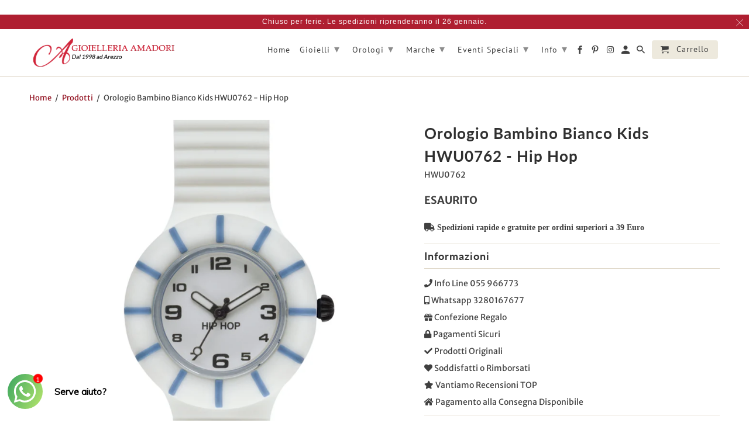

--- FILE ---
content_type: text/html; charset=utf-8
request_url: https://www.gioielleria-amadori.com/products/orologio-bambino-bianco-kids-hwu0762-hip-hop
body_size: 61187
content:
<!DOCTYPE html>
<html lang="it-IT">
  <head>
	<script src="//www.gioielleria-amadori.com/cdn/shop/files/pandectes-rules.js?v=5631790554131424686"></script>
	
	
	
	


    <meta charset="utf-8">
    <meta http-equiv="cleartype" content="on">
    <meta name="robots" content="index,follow">
    
<meta name="facebook-domain-verification" content="ki9e4fc2xrwbh7izvt6wtxhctnps2m" />
<meta name="google-site-verification" content="auew788djdQmfMz400bhUOd4VRfTKuNrOgLSueOrgEg" />

    
    <title>Orologio Bambino Bianco Kids HWU0762 - Hip Hop - Gioielleria Amadori</title>

    
      <meta name="description" content="Tutte le novità Hip Hop vi aspettiamo sul nostro store online. Spedizione sopra i 25 euro sempre gratuita." />
    

    

<meta name="author" content="Gioielleria Amadori">
<meta property="og:url" content="https://www.gioielleria-amadori.com/products/orologio-bambino-bianco-kids-hwu0762-hip-hop">
<meta property="og:site_name" content="Gioielleria Amadori">


  <meta property="og:type" content="product">
  <meta property="og:title" content="Orologio Bambino Bianco Kids HWU0762 - Hip Hop">
  
    <meta property="og:image" content="http://www.gioielleria-amadori.com/cdn/shop/products/Orologio-Bambino-Bianco-Kids-HWU0762---Hip-Hop_600x.jpg?v=1537955199">
    <meta property="og:image:secure_url" content="https://www.gioielleria-amadori.com/cdn/shop/products/Orologio-Bambino-Bianco-Kids-HWU0762---Hip-Hop_600x.jpg?v=1537955199">
    
  
    <meta property="og:image" content="http://www.gioielleria-amadori.com/cdn/shop/products/Orologio-Bambino-Bianco-Kids-HWU0762-Hip-Hop_600x.jpg?v=1537955176">
    <meta property="og:image:secure_url" content="https://www.gioielleria-amadori.com/cdn/shop/products/Orologio-Bambino-Bianco-Kids-HWU0762-Hip-Hop_600x.jpg?v=1537955176">
    
  
    <meta property="og:image" content="http://www.gioielleria-amadori.com/cdn/shop/products/Orologio-da-Polso-Donna-Animals-Add-HWU0618-Hip-Hop-1_71992835-c6e6-45b9-85b5-519cf5a8efaf_600x.jpg?v=1537955176">
    <meta property="og:image:secure_url" content="https://www.gioielleria-amadori.com/cdn/shop/products/Orologio-da-Polso-Donna-Animals-Add-HWU0618-Hip-Hop-1_71992835-c6e6-45b9-85b5-519cf5a8efaf_600x.jpg?v=1537955176">
    
  
  <meta property="og:price:amount" content="27.90">
  <meta property="og:price:currency" content="EUR">


  <meta property="og:description" content="Tutte le novità Hip Hop vi aspettiamo sul nostro store online. Spedizione sopra i 25 euro sempre gratuita.">




<meta name="twitter:card" content="summary">

  <meta name="twitter:title" content="Orologio Bambino Bianco Kids HWU0762 - Hip Hop">
  <meta name="twitter:description" content="L&#39; Orologio Bambino Bianco Kids HWU0762 - Hip Hop ha un prezzo di listino di 29 euro

Cassa: diametro 28 mm
Cinturino: Silicone profumato
Colore: Bianco
Quadrante: bianco
Funzioni: solo tempo
Movimento: al quarzo
Chiusura: a scatto
Resistenza all&#39;acqua: 5 Atmosfere

">
  <meta name="twitter:image" content="https://www.gioielleria-amadori.com/cdn/shop/products/Orologio-Bambino-Bianco-Kids-HWU0762---Hip-Hop_240x.jpg?v=1537955199">
  <meta name="twitter:image:width" content="240">
  <meta name="twitter:image:height" content="240">



    
    

    <!-- Mobile Specific Metas -->
    <meta name="HandheldFriendly" content="True">
    <meta name="MobileOptimized" content="320">
    <meta name="viewport" content="width=device-width,initial-scale=1">
    <meta name="theme-color" content="#ffffff">

    <!-- Stylesheets for Retina 4.5.4 -->
    <link href="//www.gioielleria-amadori.com/cdn/shop/t/48/assets/styles.scss.css?v=108571749126675094461763732394" rel="stylesheet" type="text/css" media="all" />
    <!--[if lte IE 9]>
      <link href="//www.gioielleria-amadori.com/cdn/shop/t/48/assets/ie.css?v=16370617434440559491700208907" rel="stylesheet" type="text/css" media="all" />
    <![endif]-->
    
        <!-- Verified Reviews -->
    ﻿<style type="text/css">
    #idTabavisverifies{
        margin-top: 15px;
        color:#5d717e;
    }
    #idTabavisverifies a{
        color:#5d717e;
        text-decoration: none;
    }
    #idTabavisverifies p{
        margin:0;
        padding:0; 
    }
    #idTabavisverifies .logo,.av_product_award .logo{
       background:url("https://cdn.shopify.com/s/files/1/0531/4841/t/39/assets/netreviews-logo.png?v=1668519278") no-repeat; 
    }
    #idTabavisverifies .logo-small,.av_product_award .logo-small{
        background:url("https://cdn.shopify.com/s/files/1/0531/4841/t/39/assets/netreviews-logo-small.png?v=1668519280") no-repeat; 
    }
    #idTabavisverifies div.ratingWrapper,.av_product_award div.ratingWrapper{
        background:url("https://cdn.shopify.com/s/files/1/0531/4841/t/39/assets/netreviews-mini-stars-0.png?v=1668519281") no-repeat left bottom;
        /*display:inline-block;*/
        height: 12px;
        width: 70px;
    }
    #idTabavisverifies div.ratingInner,.av_product_award div.ratingInner{
        background:url("https://cdn.shopify.com/s/files/1/0531/4841/t/39/assets/netreviews-mini-stars-5.png?v=1668519282") no-repeat left bottom transparent;
        /*display:inline-block;*/	
        height: 12px;
    }
    #idTabavisverifies .triangle-border {
        position: relative;
        padding: 12px;
        margin: 14px 0 3px 0;
        border: 2px solid #DDD;
        color: #000;
        background: #fff;
        -webkit-border-radius: 10px;
        -moz-border-radius: 10px;
        border-radius: 10px;
    }
    #idTabavisverifies .triangle-border.answer{
        margin-left: 20px;
        color:#808080;
    }
    #idTabavisverifies .triangle-border.top::before {
        top: -16px;
        bottom: auto;
        right: auto;
        left: 46px;
        border-width: 0 14px 14px;
    }
    #idTabavisverifies .triangle-border::before {
        content: "";
        position: absolute;
        bottom: -20px;
        right: 40px;
        border-width: 20px 20px 0;
        border-style: solid;
        border-color: #DDD transparent;
        display: block;
        width: 0;
    }
    #idTabavisverifies .triangle-border.top::after {
        top: -13px;
        bottom: auto;
        right: auto;
        left: 47px;
        border-width: 0 13px 13px;
    }
    #idTabavisverifies .triangle-border::after {
        content: "";
        position: absolute;
        bottom: -13px;
        left: 47px;
        border-width: 13px 13px 0;
        border-style: solid;
        border-color: #fff transparent;
        display: block;
        width: 0;
    }

    #idTabavisverifies .triangle-border.answer {
        padding-left: 20px;
    }
    .clear{
        clear: both;
    }
    #idTabavisverifies #headerAV{
        display: block;
        background-color: #474747;
        height:30px;
        -webkit-border-top-left-radius: 10px;
        -webkit-border-top-right-radius: 10px;
        -moz-border-radius-topleft: 10px;
        -moz-border-radius-topright: 10px;
        border-top-left-radius: 10px;
        border-top-right-radius: 10px;
        text-align: center;
        line-height: 30px;
        color:white;
        text-transform: uppercase;
        font-size: 14px;
    }
    #idTabavisverifies #under-headerAV{
        display: block;
        height: 50px;
    }
    #idTabavisverifies #under-headerAV{
    }
    #idTabavisverifies div#aggregateRatingAV {
        list-style: none;
        margin-left: 50px;
        padding-top: 10px;
        float: left;
    }
    #idTabavisverifies div#certificatAV{
        float: right;
        list-style: none;
        padding-top: 10px;
        padding-right: 10px;
    }
    #idTabavisverifies .reviewAV {
        padding-bottom: 20px;
        border-top: 3px solid white;
    }
    #idTabavisverifies .reviewAV div.reviewInfosAV{
        list-style: none;
        margin-top: 15px;
        margin-left: 0;
        margin-right: 0;
        margin-bottom: 0;
    }
    #idTabavisverifies .reviewAV div.reviewInfosAV > div{
        display: inline-block;
        height: 25px;
    }
    #idTabavisverifies .reviewAV div.reviewInfosAV  div.rateAV{
        font-weight: bold;
        font-size: 14px;
    }
    #idTabavisverifies .reviewAV div.reviewInfosAV  div.rateAV img{
        margin-top:1px;
    }
    #idTabavisverifies .triangle-border.answer p.answer-bodyAV{
        margin: 10px 0 0 0 ;
    }
    
    #idTabavisverifies #ajax_comment_content{
        background-color:#f1f1f1;
        padding: 10px;
    }
    /* ExtraRight */ 
    #av_load_next_page{color:#5d717e;text-decoration:none;display:inline-block;padding:4px 14px;margin-bottom:0;font-size:12px;line-height:20px;color:#272822;text-align:center;text-shadow:0 1px 1px rgba(255,255,255,.75);vertical-align:middle;cursor:pointer;background-color:#f5f5f5;background-image:-webkit-gradient(linear,0 0,0 100%,from(#fff),to(#e6e6e6));background-image:-webkit-linear-gradient(top,#fff,#e6e6e6);background-image:-o-linear-gradient(top,#fff,#e6e6e6);background-image:linear-gradient(to bottom,#fff,#e6e6e6);background-image:-moz-linear-gradient(top,#fff,#e6e6e6);background-repeat:repeat-x;border:1px solid #bbb;border-color:rgba(0,0,0,.1) rgba(0,0,0,.1) rgba(0,0,0,.25);border-color:#e6e6e6 #e6e6e6 #bfbfbf;border-bottom-color:#a2a2a2;-webkit-border-radius:4px;-moz-border-radius:4px;border-radius:4px;filter:progid:dximagetransform.microsoft.gradient(startColorstr="#ffffffff", endColorstr="#ffe6e6e6", GradientType=0);filter:progid:dximagetransform.microsoft.gradient(enabled=false);-webkit-box-shadow:inset 0 1px 0 rgba(255,255,255,.2),0 1px 2px rgba(0,0,0,.05);-moz-box-shadow:inset 0 1px 0 rgba(255,255,255,.2),0 1px 2px rgba(0,0,0,.05);box-shadow:inset 0 1px 0 rgba(255,255,255,.2),0 1px 2px rgba(0,0,0,.05);margin-top:10px;}
    /* FIN ExtraRight */

    .av_product_award a {
        display: inline-block;
    }
    .av_product_award .rating-link {
        padding-left: 5px;
    }
</style>
    
    <!-- Verified Reviews -->

    
      <link rel="shortcut icon" type="image/x-icon" href="//www.gioielleria-amadori.com/cdn/shop/files/favicon_cea0b98c-cd1d-4513-b104-ada5c4b41fb9_32x32.png?v=1749069123">
    

    <link rel="canonical" href="https://www.gioielleria-amadori.com/products/orologio-bambino-bianco-kids-hwu0762-hip-hop" />

    

    <script src="//www.gioielleria-amadori.com/cdn/shop/t/48/assets/app.js?v=104364103729058247101743751599" type="text/javascript"></script>
    
<script>
                    var queryString = window.location.search;

                    if(queryString != '') {
                        var pathName = window.location.pathname;
                        var url = pathName + queryString;
                        var urlsToCheck = '/vintage,/all/'
                        var urlsToCheck = urlsToCheck.split(',');
                        var allowUrlsToCheck = ''
                        if(allowUrlsToCheck != '') {
                            var allowUrlsToCheck = allowUrlsToCheck.split(',');
                        }

                        if(document.readyState === "complete" || (document.readyState !== "loading" && !document.documentElement.doScroll)) {
                            var processNoIndex = true;
                        } else {
                            var processNoIndex = true;
                        }

                        if(processNoIndex == true) {
                            var allowFound = false;
                            var applyNoIndex = false;

                            if(allowUrlsToCheck != '') {
                                for (i = 0; i < allowUrlsToCheck.length; i++) {
                                    var allowCheckQueryString = url.includes(allowUrlsToCheck[i]);

                                    if(allowCheckQueryString == true) {
                                        allowFound = true;
                                        break;
                                    }
                                }
                            }

                            if(allowFound == false) {
                                for (i = 0; i < urlsToCheck.length; i++) {
                                    var checkQueryString = url.includes(urlsToCheck[i]);

                                    if(checkQueryString == true) {
                                        applyNoIndex = true;
                                        break;
                                    }
                                }

                                if(applyNoIndex == true) {
                                    var metaRobots = document.getElementsByName("robots");
                                    for(var i=metaRobots.length-1;i>=0;i--)
                                    {
                                        metaRobots[i].parentNode.removeChild(metaRobots[i]);
                                    }

                                    var meta = document.createElement('meta');
                                    meta.name = "robots";
                                    meta.content = "noindex, nofollow";
                                    document.getElementsByTagName('head')[0].appendChild(meta);
                                }
                            } else {
                                var metaRobots = document.getElementsByName("robots");
                                for(var i=metaRobots.length-1;i>=0;i--)
                                {
                                    metaRobots[i].parentNode.removeChild(metaRobots[i]);
                                }
                            }
                        }
                    }
                </script>
            



<script>window.performance && window.performance.mark && window.performance.mark('shopify.content_for_header.start');</script><meta name="google-site-verification" content="auew788djdQmfMz400bhUOd4VRfTKuNrOgLSueOrgEg">
<meta id="shopify-digital-wallet" name="shopify-digital-wallet" content="/5314841/digital_wallets/dialog">
<meta name="shopify-checkout-api-token" content="71b976d733e1f62c4eb432c07474d5a7">
<meta id="in-context-paypal-metadata" data-shop-id="5314841" data-venmo-supported="false" data-environment="production" data-locale="en_US" data-paypal-v4="true" data-currency="EUR">
<link rel="alternate" type="application/json+oembed" href="https://www.gioielleria-amadori.com/products/orologio-bambino-bianco-kids-hwu0762-hip-hop.oembed">
<script async="async" src="/checkouts/internal/preloads.js?locale=it-IT"></script>
<link rel="preconnect" href="https://shop.app" crossorigin="anonymous">
<script async="async" src="https://shop.app/checkouts/internal/preloads.js?locale=it-IT&shop_id=5314841" crossorigin="anonymous"></script>
<script id="apple-pay-shop-capabilities" type="application/json">{"shopId":5314841,"countryCode":"IT","currencyCode":"EUR","merchantCapabilities":["supports3DS"],"merchantId":"gid:\/\/shopify\/Shop\/5314841","merchantName":"Gioielleria Amadori","requiredBillingContactFields":["postalAddress","email","phone"],"requiredShippingContactFields":["postalAddress","email","phone"],"shippingType":"shipping","supportedNetworks":["visa","maestro","masterCard","amex"],"total":{"type":"pending","label":"Gioielleria Amadori","amount":"1.00"},"shopifyPaymentsEnabled":true,"supportsSubscriptions":true}</script>
<script id="shopify-features" type="application/json">{"accessToken":"71b976d733e1f62c4eb432c07474d5a7","betas":["rich-media-storefront-analytics"],"domain":"www.gioielleria-amadori.com","predictiveSearch":true,"shopId":5314841,"locale":"it"}</script>
<script>var Shopify = Shopify || {};
Shopify.shop = "www-gioelleria-amadori-com.myshopify.com";
Shopify.locale = "it-IT";
Shopify.currency = {"active":"EUR","rate":"1.0"};
Shopify.country = "IT";
Shopify.theme = {"name":"Tema Standard 2023","id":155155595592,"schema_name":"Retina","schema_version":"4.5.4","theme_store_id":null,"role":"main"};
Shopify.theme.handle = "null";
Shopify.theme.style = {"id":null,"handle":null};
Shopify.cdnHost = "www.gioielleria-amadori.com/cdn";
Shopify.routes = Shopify.routes || {};
Shopify.routes.root = "/";</script>
<script type="module">!function(o){(o.Shopify=o.Shopify||{}).modules=!0}(window);</script>
<script>!function(o){function n(){var o=[];function n(){o.push(Array.prototype.slice.apply(arguments))}return n.q=o,n}var t=o.Shopify=o.Shopify||{};t.loadFeatures=n(),t.autoloadFeatures=n()}(window);</script>
<script>
  window.ShopifyPay = window.ShopifyPay || {};
  window.ShopifyPay.apiHost = "shop.app\/pay";
  window.ShopifyPay.redirectState = null;
</script>
<script id="shop-js-analytics" type="application/json">{"pageType":"product"}</script>
<script defer="defer" async type="module" src="//www.gioielleria-amadori.com/cdn/shopifycloud/shop-js/modules/v2/client.init-shop-cart-sync_DXGljDCh.it.esm.js"></script>
<script defer="defer" async type="module" src="//www.gioielleria-amadori.com/cdn/shopifycloud/shop-js/modules/v2/chunk.common_Dby6QE3M.esm.js"></script>
<script type="module">
  await import("//www.gioielleria-amadori.com/cdn/shopifycloud/shop-js/modules/v2/client.init-shop-cart-sync_DXGljDCh.it.esm.js");
await import("//www.gioielleria-amadori.com/cdn/shopifycloud/shop-js/modules/v2/chunk.common_Dby6QE3M.esm.js");

  window.Shopify.SignInWithShop?.initShopCartSync?.({"fedCMEnabled":true,"windoidEnabled":true});

</script>
<script>
  window.Shopify = window.Shopify || {};
  if (!window.Shopify.featureAssets) window.Shopify.featureAssets = {};
  window.Shopify.featureAssets['shop-js'] = {"shop-cart-sync":["modules/v2/client.shop-cart-sync_CuycFFQA.it.esm.js","modules/v2/chunk.common_Dby6QE3M.esm.js"],"init-fed-cm":["modules/v2/client.init-fed-cm_BNG5oyTN.it.esm.js","modules/v2/chunk.common_Dby6QE3M.esm.js"],"shop-button":["modules/v2/client.shop-button_CYDCs7np.it.esm.js","modules/v2/chunk.common_Dby6QE3M.esm.js"],"init-windoid":["modules/v2/client.init-windoid_CIyZw0nM.it.esm.js","modules/v2/chunk.common_Dby6QE3M.esm.js"],"shop-cash-offers":["modules/v2/client.shop-cash-offers_CcSAlF98.it.esm.js","modules/v2/chunk.common_Dby6QE3M.esm.js","modules/v2/chunk.modal_D1Buujso.esm.js"],"shop-toast-manager":["modules/v2/client.shop-toast-manager_BX7Boar6.it.esm.js","modules/v2/chunk.common_Dby6QE3M.esm.js"],"init-shop-email-lookup-coordinator":["modules/v2/client.init-shop-email-lookup-coordinator_9H--u2Oq.it.esm.js","modules/v2/chunk.common_Dby6QE3M.esm.js"],"pay-button":["modules/v2/client.pay-button_Dij3AEMZ.it.esm.js","modules/v2/chunk.common_Dby6QE3M.esm.js"],"avatar":["modules/v2/client.avatar_BTnouDA3.it.esm.js"],"init-shop-cart-sync":["modules/v2/client.init-shop-cart-sync_DXGljDCh.it.esm.js","modules/v2/chunk.common_Dby6QE3M.esm.js"],"shop-login-button":["modules/v2/client.shop-login-button_CQ3q_nN6.it.esm.js","modules/v2/chunk.common_Dby6QE3M.esm.js","modules/v2/chunk.modal_D1Buujso.esm.js"],"init-customer-accounts-sign-up":["modules/v2/client.init-customer-accounts-sign-up_BnxtNv5b.it.esm.js","modules/v2/client.shop-login-button_CQ3q_nN6.it.esm.js","modules/v2/chunk.common_Dby6QE3M.esm.js","modules/v2/chunk.modal_D1Buujso.esm.js"],"init-shop-for-new-customer-accounts":["modules/v2/client.init-shop-for-new-customer-accounts_CKlpbIAZ.it.esm.js","modules/v2/client.shop-login-button_CQ3q_nN6.it.esm.js","modules/v2/chunk.common_Dby6QE3M.esm.js","modules/v2/chunk.modal_D1Buujso.esm.js"],"init-customer-accounts":["modules/v2/client.init-customer-accounts_BatGhs6N.it.esm.js","modules/v2/client.shop-login-button_CQ3q_nN6.it.esm.js","modules/v2/chunk.common_Dby6QE3M.esm.js","modules/v2/chunk.modal_D1Buujso.esm.js"],"shop-follow-button":["modules/v2/client.shop-follow-button_Drfnypl_.it.esm.js","modules/v2/chunk.common_Dby6QE3M.esm.js","modules/v2/chunk.modal_D1Buujso.esm.js"],"lead-capture":["modules/v2/client.lead-capture_C77H9ivN.it.esm.js","modules/v2/chunk.common_Dby6QE3M.esm.js","modules/v2/chunk.modal_D1Buujso.esm.js"],"checkout-modal":["modules/v2/client.checkout-modal_B3EdBKL4.it.esm.js","modules/v2/chunk.common_Dby6QE3M.esm.js","modules/v2/chunk.modal_D1Buujso.esm.js"],"shop-login":["modules/v2/client.shop-login_CkabS-Xl.it.esm.js","modules/v2/chunk.common_Dby6QE3M.esm.js","modules/v2/chunk.modal_D1Buujso.esm.js"],"payment-terms":["modules/v2/client.payment-terms_BgXoyFHX.it.esm.js","modules/v2/chunk.common_Dby6QE3M.esm.js","modules/v2/chunk.modal_D1Buujso.esm.js"]};
</script>
<script>(function() {
  var isLoaded = false;
  function asyncLoad() {
    if (isLoaded) return;
    isLoaded = true;
    var urls = ["https:\/\/chimpstatic.com\/mcjs-connected\/js\/users\/c7abe691ce8ce4ef8f727b01a\/21cecb40206b3a36fa89a7d52.js?shop=www-gioelleria-amadori-com.myshopify.com","\/\/dyuszqdfuyvqq.cloudfront.net\/packs\/mf_embed_v8.js?mf_token=2cd2967e-75a0-43b1-8b0c-3bfffbda0984\u0026shop=www-gioelleria-amadori-com.myshopify.com","https:\/\/cdn.shopify.com\/s\/files\/1\/0033\/3538\/9233\/files\/pushdaddy_v22.js?v=1634573992\u0026shop=www-gioelleria-amadori-com.myshopify.com","https:\/\/cdn.shopify.com\/s\/files\/1\/0683\/1371\/0892\/files\/splmn-shopify-prod-August-31.min.js?v=1693985059\u0026shop=www-gioelleria-amadori-com.myshopify.com","https:\/\/bannerbeaver.herokuapp.com\/script.js?shop=www-gioelleria-amadori-com.myshopify.com","https:\/\/api.omappapi.com\/shopify\/embed\/?shop=www-gioelleria-amadori-com.myshopify.com","https:\/\/cdn.shopify.com\/s\/files\/1\/0033\/3538\/9233\/files\/pushdaddy_a3.js?shop=www-gioelleria-amadori-com.myshopify.com","https:\/\/d3p29gcwgas9m8.cloudfront.net\/assets\/js\/index.js?shop=www-gioelleria-amadori-com.myshopify.com","https:\/\/cdn.shopify.com\/s\/files\/1\/0033\/3538\/9233\/files\/pushdaddy_a7.js?shop=www-gioelleria-amadori-com.myshopify.com","https:\/\/stack-discounts.merchantyard.com\/js\/integrations\/script.js?v=3345\u0026shop=www-gioelleria-amadori-com.myshopify.com","https:\/\/s3.eu-west-1.amazonaws.com\/production-klarna-il-shopify-osm\/473652f16f1a99b0611ecde897c952172e0c7485\/www-gioelleria-amadori-com.myshopify.com-1736617129323.js?shop=www-gioelleria-amadori-com.myshopify.com","https:\/\/omnisnippet1.com\/platforms\/shopify.js?source=scriptTag\u0026v=2025-09-02T13\u0026shop=www-gioelleria-amadori-com.myshopify.com"];
    for (var i = 0; i < urls.length; i++) {
      var s = document.createElement('script');
      s.type = 'text/javascript';
      s.async = true;
      s.src = urls[i];
      var x = document.getElementsByTagName('script')[0];
      x.parentNode.insertBefore(s, x);
    }
  };
  if(window.attachEvent) {
    window.attachEvent('onload', asyncLoad);
  } else {
    window.addEventListener('load', asyncLoad, false);
  }
})();</script>
<script id="__st">var __st={"a":5314841,"offset":3600,"reqid":"c0b7e2f8-3c98-48f1-89ab-3f37a73cd21c-1768948918","pageurl":"www.gioielleria-amadori.com\/products\/orologio-bambino-bianco-kids-hwu0762-hip-hop","u":"0f2847c1d870","p":"product","rtyp":"product","rid":10234196547};</script>
<script>window.ShopifyPaypalV4VisibilityTracking = true;</script>
<script id="captcha-bootstrap">!function(){'use strict';const t='contact',e='account',n='new_comment',o=[[t,t],['blogs',n],['comments',n],[t,'customer']],c=[[e,'customer_login'],[e,'guest_login'],[e,'recover_customer_password'],[e,'create_customer']],r=t=>t.map((([t,e])=>`form[action*='/${t}']:not([data-nocaptcha='true']) input[name='form_type'][value='${e}']`)).join(','),a=t=>()=>t?[...document.querySelectorAll(t)].map((t=>t.form)):[];function s(){const t=[...o],e=r(t);return a(e)}const i='password',u='form_key',d=['recaptcha-v3-token','g-recaptcha-response','h-captcha-response',i],f=()=>{try{return window.sessionStorage}catch{return}},m='__shopify_v',_=t=>t.elements[u];function p(t,e,n=!1){try{const o=window.sessionStorage,c=JSON.parse(o.getItem(e)),{data:r}=function(t){const{data:e,action:n}=t;return t[m]||n?{data:e,action:n}:{data:t,action:n}}(c);for(const[e,n]of Object.entries(r))t.elements[e]&&(t.elements[e].value=n);n&&o.removeItem(e)}catch(o){console.error('form repopulation failed',{error:o})}}const l='form_type',E='cptcha';function T(t){t.dataset[E]=!0}const w=window,h=w.document,L='Shopify',v='ce_forms',y='captcha';let A=!1;((t,e)=>{const n=(g='f06e6c50-85a8-45c8-87d0-21a2b65856fe',I='https://cdn.shopify.com/shopifycloud/storefront-forms-hcaptcha/ce_storefront_forms_captcha_hcaptcha.v1.5.2.iife.js',D={infoText:'Protetto da hCaptcha',privacyText:'Privacy',termsText:'Termini'},(t,e,n)=>{const o=w[L][v],c=o.bindForm;if(c)return c(t,g,e,D).then(n);var r;o.q.push([[t,g,e,D],n]),r=I,A||(h.body.append(Object.assign(h.createElement('script'),{id:'captcha-provider',async:!0,src:r})),A=!0)});var g,I,D;w[L]=w[L]||{},w[L][v]=w[L][v]||{},w[L][v].q=[],w[L][y]=w[L][y]||{},w[L][y].protect=function(t,e){n(t,void 0,e),T(t)},Object.freeze(w[L][y]),function(t,e,n,w,h,L){const[v,y,A,g]=function(t,e,n){const i=e?o:[],u=t?c:[],d=[...i,...u],f=r(d),m=r(i),_=r(d.filter((([t,e])=>n.includes(e))));return[a(f),a(m),a(_),s()]}(w,h,L),I=t=>{const e=t.target;return e instanceof HTMLFormElement?e:e&&e.form},D=t=>v().includes(t);t.addEventListener('submit',(t=>{const e=I(t);if(!e)return;const n=D(e)&&!e.dataset.hcaptchaBound&&!e.dataset.recaptchaBound,o=_(e),c=g().includes(e)&&(!o||!o.value);(n||c)&&t.preventDefault(),c&&!n&&(function(t){try{if(!f())return;!function(t){const e=f();if(!e)return;const n=_(t);if(!n)return;const o=n.value;o&&e.removeItem(o)}(t);const e=Array.from(Array(32),(()=>Math.random().toString(36)[2])).join('');!function(t,e){_(t)||t.append(Object.assign(document.createElement('input'),{type:'hidden',name:u})),t.elements[u].value=e}(t,e),function(t,e){const n=f();if(!n)return;const o=[...t.querySelectorAll(`input[type='${i}']`)].map((({name:t})=>t)),c=[...d,...o],r={};for(const[a,s]of new FormData(t).entries())c.includes(a)||(r[a]=s);n.setItem(e,JSON.stringify({[m]:1,action:t.action,data:r}))}(t,e)}catch(e){console.error('failed to persist form',e)}}(e),e.submit())}));const S=(t,e)=>{t&&!t.dataset[E]&&(n(t,e.some((e=>e===t))),T(t))};for(const o of['focusin','change'])t.addEventListener(o,(t=>{const e=I(t);D(e)&&S(e,y())}));const B=e.get('form_key'),M=e.get(l),P=B&&M;t.addEventListener('DOMContentLoaded',(()=>{const t=y();if(P)for(const e of t)e.elements[l].value===M&&p(e,B);[...new Set([...A(),...v().filter((t=>'true'===t.dataset.shopifyCaptcha))])].forEach((e=>S(e,t)))}))}(h,new URLSearchParams(w.location.search),n,t,e,['guest_login'])})(!0,!0)}();</script>
<script integrity="sha256-4kQ18oKyAcykRKYeNunJcIwy7WH5gtpwJnB7kiuLZ1E=" data-source-attribution="shopify.loadfeatures" defer="defer" src="//www.gioielleria-amadori.com/cdn/shopifycloud/storefront/assets/storefront/load_feature-a0a9edcb.js" crossorigin="anonymous"></script>
<script crossorigin="anonymous" defer="defer" src="//www.gioielleria-amadori.com/cdn/shopifycloud/storefront/assets/shopify_pay/storefront-65b4c6d7.js?v=20250812"></script>
<script data-source-attribution="shopify.dynamic_checkout.dynamic.init">var Shopify=Shopify||{};Shopify.PaymentButton=Shopify.PaymentButton||{isStorefrontPortableWallets:!0,init:function(){window.Shopify.PaymentButton.init=function(){};var t=document.createElement("script");t.src="https://www.gioielleria-amadori.com/cdn/shopifycloud/portable-wallets/latest/portable-wallets.it.js",t.type="module",document.head.appendChild(t)}};
</script>
<script data-source-attribution="shopify.dynamic_checkout.buyer_consent">
  function portableWalletsHideBuyerConsent(e){var t=document.getElementById("shopify-buyer-consent"),n=document.getElementById("shopify-subscription-policy-button");t&&n&&(t.classList.add("hidden"),t.setAttribute("aria-hidden","true"),n.removeEventListener("click",e))}function portableWalletsShowBuyerConsent(e){var t=document.getElementById("shopify-buyer-consent"),n=document.getElementById("shopify-subscription-policy-button");t&&n&&(t.classList.remove("hidden"),t.removeAttribute("aria-hidden"),n.addEventListener("click",e))}window.Shopify?.PaymentButton&&(window.Shopify.PaymentButton.hideBuyerConsent=portableWalletsHideBuyerConsent,window.Shopify.PaymentButton.showBuyerConsent=portableWalletsShowBuyerConsent);
</script>
<script data-source-attribution="shopify.dynamic_checkout.cart.bootstrap">document.addEventListener("DOMContentLoaded",(function(){function t(){return document.querySelector("shopify-accelerated-checkout-cart, shopify-accelerated-checkout")}if(t())Shopify.PaymentButton.init();else{new MutationObserver((function(e,n){t()&&(Shopify.PaymentButton.init(),n.disconnect())})).observe(document.body,{childList:!0,subtree:!0})}}));
</script>
<link id="shopify-accelerated-checkout-styles" rel="stylesheet" media="screen" href="https://www.gioielleria-amadori.com/cdn/shopifycloud/portable-wallets/latest/accelerated-checkout-backwards-compat.css" crossorigin="anonymous">
<style id="shopify-accelerated-checkout-cart">
        #shopify-buyer-consent {
  margin-top: 1em;
  display: inline-block;
  width: 100%;
}

#shopify-buyer-consent.hidden {
  display: none;
}

#shopify-subscription-policy-button {
  background: none;
  border: none;
  padding: 0;
  text-decoration: underline;
  font-size: inherit;
  cursor: pointer;
}

#shopify-subscription-policy-button::before {
  box-shadow: none;
}

      </style>

<script>window.performance && window.performance.mark && window.performance.mark('shopify.content_for_header.end');</script>

    <noscript>
      <style>
        .lazyload--mirage+.transition-helper {
          display: none;
        }
        .image__fallback {
          width: 100vw;
          display: block !important;
          max-width: 100vw !important;
          margin-bottom: 0;
        }
        .no-js-only {
          display: inherit !important;
        }
        .icon-cart.cart-button {
          display: none;
        }
        .lazyload {
          opacity: 1;
          -webkit-filter: blur(0);
          filter: blur(0);
        }
        .animate_right,
        .animate_left,
        .animate_up,
        .animate_down {
          opacity: 1;
        }
        .flexslider .slides>li {
          display: block;
        }
        .product_section .product_form {
          opacity: 1;
        }
        .multi_select,
        form .select {
          display: block !important;
        }
        .swatch_options {
          display: none;
        }
        .primary_logo {
          display: block;
        }
      </style>
    </noscript>
    
    <link rel="stylesheet" href="https://use.fontawesome.com/releases/v5.4.1/css/all.css" integrity="sha384-5sAR7xN1Nv6T6+dT2mhtzEpVJvfS3NScPQTrOxhwjIuvcA67KV2R5Jz6kr4abQsz" crossorigin="anonymous">
  <!--begin-bc-sf-filter-css-->
  <style data-id="bc-sf-filter-style" type="text/css">
      #bc-sf-filter-options-wrapper .bc-sf-filter-option-block .bc-sf-filter-block-title h3,
      #bc-sf-filter-tree-h .bc-sf-filter-option-block .bc-sf-filter-block-title a {font-size: 16px !important;font-weight: 600 !important;text-transform: capitalize !important;font-family: "PT SANS" !important;}
      #bc-sf-filter-options-wrapper .bc-sf-filter-option-block .bc-sf-filter-block-content ul li a,
      #bc-sf-filter-tree-h .bc-sf-filter-option-block .bc-sf-filter-block-content ul li a {}
      #bc-sf-filter-tree-mobile button {}
    </style><link href="//www.gioielleria-amadori.com/cdn/shop/t/48/assets/bc-sf-filter.scss.css?v=60340444705698055681704704189" rel="stylesheet" type="text/css" media="all" />

<!--end-bc-sf-filter-css-->













  <script type="application/ld+json">
    {
      "@context": "http://schema.org",
      "@type": "BreadcrumbList",
      "itemListElement": [
      
          
            {
              "@type": "ListItem",
              "position": 1,
              "item": {
                "@id": "https://www.gioielleria-amadori.com/products",
                "name": "Translation missing: it-IT.structured_data.breadcrumbs.products"
              }
            },
          
          {
            "@type": "ListItem",
            "position": 2,
            "item": {
              "@id": "https://www.gioielleria-amadori.com/products/orologio-bambino-bianco-kids-hwu0762-hip-hop",
              "name": "Orologio Bambino Bianco Kids HWU0762 - Hip Hop"
            }
          }
        
      ]
    }
  </script>





  
  


  <script type="application/ld+json">
  {
    "@context": "http://schema.org/",
    "@type": "Product",
    "gtin13": null,
    "name": "Orologio Bambino Bianco Kids HWU0762 - Hip Hop",
    "image": "https:\/\/www.gioielleria-amadori.com\/cdn\/shop\/products\/Orologio-Bambino-Bianco-Kids-HWU0762---Hip-Hop_1024x1024.jpg",
    
      "description": "\u003cp\u003eL' Orologio Bambino Bianco Kids HWU0762 - Hip Hop ha un prezzo di listino di 29 euro\u003c\/p\u003e\n\u003cul\u003e\n\u003cli\u003eCassa: diametro 28 mm\u003c\/li\u003e\n\u003cli\u003eCinturino: Silicone profumato\u003c\/li\u003e\n\u003cli\u003eColore: Bianco\u003c\/li\u003e\n\u003cli\u003eQuadrante: bianco\u003c\/li\u003e\n\u003cli\u003eFunzioni: solo tempo\u003c\/li\u003e\n\u003cli\u003eMovimento: al quarzo\u003c\/li\u003e\n\u003cli\u003eChiusura: a scatto\u003c\/li\u003e\n\u003cli\u003eResistenza all'acqua: 5 Atmosfere\u003c\/li\u003e\n\u003c\/ul\u003e\n",
    
    
      "brand": {
        "@type": "Thing",
        "name": "Hip Hop"
      },
    
    
      "sku": "HWU0762",
    
    
    "offers": {
      "@type": "Offer",
      "priceCurrency": "EUR",
      "price": 27.9,
      "availability": "http://schema.org/OutOfStock",
      "itemCondition": "http://schema.org/NewCondition",
      "url": "https://www.gioielleria-amadori.com/products/orologio-bambino-bianco-kids-hwu0762-hip-hop?variant=38471661443",
      "seller": {
        "@type": "Organization",
        "name": "Gioielleria Amadori"
      },
      "priceValidUntil": "2027-01-20",
          "review": {
     "@type": "Review",
     "reviewRating": {
       "@type": "Rating",
       "ratingValue": "5",
       "bestRating": "5"
     },
     "author": {
       "@type": "Person",
       "name": "Luigi Bianche"
     }
    },
    
    "aggregateRating": {
     "@type": "AggregateRating",
     "ratingValue": "5",
     "reviewCount": "3284"
     }
    }
  }
  </script>




<script type="application/ld+json">
  {
    "@context": "http://schema.org",
    "@type": "WebSite",
    "name": "Gioielleria Amadori",
    "url": "https://www.gioielleria-amadori.com"
  }
</script>
  

<script>
function handleMakeAnOfferClicks(event) {
  ga('send', 'event', {
    eventCategory: 'Contact Request',
    eventAction: 'click',
    eventLabel: 'MakeAnOffer'
  });
  console.log("MakeAnOffer click");
};  
var checkMakeAnOfferButtonExist = setInterval(function() {
   if ($('#mf_container').length) {
	var MakeAnOfferButtons = document.getElementsByClassName('mf_button');
	var MakeAnOfferButton = MakeAnOfferButtons[0];
	MakeAnOfferButton.setAttribute("onclick","handleMakeAnOfferClicks()");  
	document.getElementById("mf_container").setAttribute("onclick","handleMakeAnOfferClicks()");
    document.getElementById("mf_container").addEventListener("click", handleMakeAnOfferClicks);
    clearInterval(checkMakeAnOfferButtonExist);
    console.log("MakeAnOffer found!");
   }
}, 100); // check every 100ms
</script>


<script>
function handleWhatsappButtonClicks(event) {
  ga('send', 'event', {
    eventCategory: 'Contact Request',
    eventAction: 'click',
    eventLabel: 'WhatsappButton'
  });
  console.log("WhatsappButton click");
};
var checkWAButtonExist = setInterval(function() {
   if ($('#pushdaddy-widget').length) {
	document.getElementById("pushdaddy-widget").setAttribute("onclick","handleWhatsappButtonClicks()");       
    clearInterval(checkWAButtonExist);
   }
}, 100); // check every 100ms
</script>


<script>
function handleMailFormClicks(event) {
  ga('send', 'event', {
    eventCategory: 'Contact Request',
    eventAction: 'click',
    eventLabel: 'MailForm'
  });
  console.log("MailForm click");
};
var checkMailFormExist = setInterval(function() {
   if ($('#contactFormSubmit').length) {
	document.getElementById("contactFormSubmit").setAttribute("onclick","handleMailFormClicks()");       
    clearInterval(checkMailFormExist);
   }
}, 100); // check every 100ms  
</script>


<script>
function handleAddToCartClicks(event) {
  ga('send', 'event', {
    eventCategory: 'Funnel',
    eventAction: 'click',
    eventLabel: 'AddToCart'
  });
  console.log("AddToCart click");
};
</script>


<script>
function handleStartCheckoutClicks(event) {
  ga('send', 'event', {
    eventCategory: 'Funnel',
    eventAction: 'click',
    eventLabel: 'StartCheckout'
  });
  console.log("StartCheckout click");
};
var checkCassaExist = setInterval(function() {
   if ($('#checkout').length) {
	document.getElementById("checkout").setAttribute("onclick","handleStartCheckoutClicks()");       
    clearInterval(checkCassaExist);
   }
}, 100); // check every 100ms  
var checkAltCassaExist = setInterval(function() {
   if ($('#dynamic-checkout-cart').length) {
	document.getElementById("dynamic-checkout-cart").setAttribute("onclick","handleStartCheckoutClicks()");       
    clearInterval(checkAltCassaExist);
   }
}, 100); // check every 100ms    
</script>


<script>
function handleProductInfoTabClicks(event) {
  ga('send', 'event', {
    eventCategory: 'Info',
    eventAction: 'click',
    eventLabel: 'ProductInfoTab'
  });
  console.log("ProductInfoTab click");
};
var checkProductInfoTabExist = setInterval(function() {
   if ($('#tab1').length) {
	var producttabsections = document.getElementsByClassName('tabs');
	var producttabsection = producttabsections[0];
	producttabsection.setAttribute("onclick","handleProductInfoTabClicks()");  
    clearInterval(checkProductInfoTabExist);
   }
}, 100); // check every 100ms      
</script>


<script>
function handleRelatedProductsClicks(event) {
  ga('send', 'event', {
    eventCategory: 'Info',
    eventAction: 'click',
    eventLabel: 'RelatedProducts'
  });
  console.log("RelatedProducts click");
};
var checkRelatedProductsExist = setInterval(function() {
   if ($('#related-products').length) {
	document.getElementById("related-products").setAttribute("onclick","handleRelatedProductsClicks()");       
    clearInterval(checkRelatedProductsExist);
   }
}, 100); // check every 100ms      
</script>


<script>
function handleSearchClicks(event) {
  ga('send', 'event', {
    eventCategory: 'Info',
    eventAction: 'click',
    eventLabel: 'Search'
  });
  console.log("Search click");
};
var checkSearchExist = setInterval(function() {
   if ($('#search-toggle').length) {
	document.getElementById("search-toggle").setAttribute("onclick","handleSearchClicks()");       
    clearInterval(checkSearchExist);
   }
}, 100); // check every 100ms      
</script>    
  <script id="dcScript">
  var dcCart = {"note":null,"attributes":{},"original_total_price":0,"total_price":0,"total_discount":0,"total_weight":0.0,"item_count":0,"items":[],"requires_shipping":false,"currency":"EUR","items_subtotal_price":0,"cart_level_discount_applications":[],"checkout_charge_amount":0};
  
  
  var dcCustomerId = false;
  var dcCustomerEmail = false;
  var dcCustomerTags = false;
  
  var dcCurrency = '&euro;{{amount}}';
</script>

  <!-- "snippets/shogun-head.liquid" was not rendered, the associated app was uninstalled -->
<!--Gem_Page_Header_Script-->
<!-- "snippets/gem-app-header-scripts.liquid" was not rendered, the associated app was uninstalled -->
<!--End_Gem_Page_Header_Script-->


<script type="text/javascript">
  var __GemSettings = {
    "domain": "www.gioielleria-amadori.com",
    "currency": "EUR",
    "money": "&euro;{{amount}}",
    "template_name": "product",
    "cart.item_count": "0"
  }
</script>




  
  











    
  <!-- Verified Reviews JosephTest -->
  <style type="text/css">
     .av_product_award .AV_button {
        padding-left: 0px !important;
    }
  </style>
<script type="text/javascript">
  window.Rivo = window.Rivo || {};
  window.Rivo.common = window.Rivo.common || {};
  window.Rivo.common.shop = {
    permanent_domain: 'www-gioelleria-amadori-com.myshopify.com',
    currency: "EUR",
    money_format: "\u0026euro;{{amount}}",
    id: 5314841
  };
  

  window.Rivo.common.template = 'product';
  window.Rivo.common.cart = {};
  window.Rivo.common.vapid_public_key = "BJuXCmrtTK335SuczdNVYrGVtP_WXn4jImChm49st7K7z7e8gxSZUKk4DhUpk8j2Xpiw5G4-ylNbMKLlKkUEU98=";
  window.Rivo.global_config = {"asset_urls":{"loy":{"api_js":"https:\/\/cdn.shopify.com\/s\/files\/1\/0194\/1736\/6592\/t\/1\/assets\/ba_rivo_api.js?v=1682544122","init_js":"https:\/\/cdn.shopify.com\/s\/files\/1\/0194\/1736\/6592\/t\/1\/assets\/ba_loy_init.js?v=1682544113","referrals_js":"https:\/\/cdn.shopify.com\/s\/files\/1\/0194\/1736\/6592\/t\/1\/assets\/ba_loy_referrals.js?v=1682544119","referrals_css":"https:\/\/cdn.shopify.com\/s\/files\/1\/0194\/1736\/6592\/t\/1\/assets\/ba_loy_referrals.css?v=1678639051","widget_js":"https:\/\/cdn.shopify.com\/s\/files\/1\/0194\/1736\/6592\/t\/1\/assets\/ba_loy_widget.js?v=1682544115","widget_css":"https:\/\/cdn.shopify.com\/s\/files\/1\/0194\/1736\/6592\/t\/1\/assets\/ba_loy_widget.css?v=1673976822","page_init_js":"https:\/\/cdn.shopify.com\/s\/files\/1\/0194\/1736\/6592\/t\/1\/assets\/ba_loy_page_init.js?v=1682544116","page_widget_js":"https:\/\/cdn.shopify.com\/s\/files\/1\/0194\/1736\/6592\/t\/1\/assets\/ba_loy_page_widget.js?v=1682544117","page_widget_css":"https:\/\/cdn.shopify.com\/s\/files\/1\/0194\/1736\/6592\/t\/1\/assets\/ba_loy_page.css?v=1673976829","page_preview_js":"\/assets\/msg\/loy_page_preview.js"},"rev":{"init_js":"https:\/\/cdn.shopify.com\/s\/files\/1\/0194\/1736\/6592\/t\/1\/assets\/ba_rev_init.js?v=1681565796","display_js":"https:\/\/cdn.shopify.com\/s\/files\/1\/0194\/1736\/6592\/t\/1\/assets\/ba_rev_display.js?v=1681565799","modal_js":"https:\/\/cdn.shopify.com\/s\/files\/1\/0194\/1736\/6592\/t\/1\/assets\/ba_rev_modal.js?v=1681565797","widget_css":"https:\/\/cdn.shopify.com\/s\/files\/1\/0194\/1736\/6592\/t\/1\/assets\/ba_rev_widget.css?v=1680320455","modal_css":"https:\/\/cdn.shopify.com\/s\/files\/1\/0194\/1736\/6592\/t\/1\/assets\/ba_rev_modal.css?v=1680295707"},"pu":{"init_js":"https:\/\/cdn.shopify.com\/s\/files\/1\/0194\/1736\/6592\/t\/1\/assets\/ba_pu_init.js?v=1635877170"},"widgets":{"init_js":"https:\/\/cdn.shopify.com\/s\/files\/1\/0194\/1736\/6592\/t\/1\/assets\/ba_widget_init.js?v=1679987682","modal_js":"https:\/\/cdn.shopify.com\/s\/files\/1\/0194\/1736\/6592\/t\/1\/assets\/ba_widget_modal.js?v=1679987684","modal_css":"https:\/\/cdn.shopify.com\/s\/files\/1\/0194\/1736\/6592\/t\/1\/assets\/ba_widget_modal.css?v=1654723622"},"forms":{"init_js":"https:\/\/cdn.shopify.com\/s\/files\/1\/0194\/1736\/6592\/t\/1\/assets\/ba_forms_init.js?v=1682544120","widget_js":"https:\/\/cdn.shopify.com\/s\/files\/1\/0194\/1736\/6592\/t\/1\/assets\/ba_forms_widget.js?v=1682544121","forms_css":"https:\/\/cdn.shopify.com\/s\/files\/1\/0194\/1736\/6592\/t\/1\/assets\/ba_forms.css?v=1654711758"},"global":{"helper_js":"https:\/\/cdn.shopify.com\/s\/files\/1\/0194\/1736\/6592\/t\/1\/assets\/ba_tracking.js?v=1680229884"}},"proxy_paths":{"pop":"\/apps\/ba-pop","app_metrics":"\/apps\/ba-pop\/app_metrics","push_subscription":"\/apps\/ba-pop\/push"},"aat":["pop"],"pv":false,"sts":false,"bam":false,"batc":false,"base_money_format":"\u0026euro;{{amount}}","loy_js_api_enabled":false,"shop":{"name":"Gioielleria Amadori","domain":"www.gioielleria-amadori.com"}};

  
    if (window.Rivo.common.template == 'product'){
      window.Rivo.common.product = {
        id: 10234196547, price: 2790, handle: "orologio-bambino-bianco-kids-hwu0762-hip-hop", tags: ["Bambina","Bambino","Donna","Uomo"],
        available: false, title: "Orologio Bambino Bianco Kids HWU0762 - Hip Hop", variants: [{"id":38471661443,"title":"Default Title","option1":"Default Title","option2":null,"option3":null,"sku":"HWU0762","requires_shipping":true,"taxable":true,"featured_image":null,"available":false,"name":"Orologio Bambino Bianco Kids HWU0762 - Hip Hop","public_title":null,"options":["Default Title"],"price":2790,"weight":0,"compare_at_price":2990,"inventory_quantity":0,"inventory_management":"shopify","inventory_policy":"deny","barcode":null,"requires_selling_plan":false,"selling_plan_allocations":[]}]
      };
    }
  




    window.Rivo.widgets_config = {"id":84225,"active":true,"frequency_limit_amount":2,"frequency_limit_time_unit":"days","background_image":{"position":"none","widget_background_preview_url":""},"initial_state":{"body":"Sign up and unlock your instant discount","title":"Get 10% off your order","cta_text":"Claim Discount","show_email":"true","action_text":"Saving...","footer_text":"You are signing up to receive communication via email and can unsubscribe at any time.","dismiss_text":"No thanks","email_placeholder":"Email Address","phone_placeholder":"Phone Number"},"success_state":{"body":"Thanks for subscribing. Copy your discount code and apply to your next order.","title":"Discount Unlocked 🎉","cta_text":"Continue shopping","cta_action":"dismiss","redirect_url":"","open_url_new_tab":"false"},"closed_state":{"action":"close_widget","font_size":"20","action_text":"GET 10% OFF","display_offset":"300","display_position":"left"},"error_state":{"submit_error":"Sorry, please try again later","invalid_email":"Please enter valid email address!","error_subscribing":"Error subscribing, try again later","already_registered":"You have already registered","invalid_phone_number":"Please enter valid phone number!"},"trigger":{"action":"on_timer","delay_in_seconds":"0"},"colors":{"link_color":"#4FC3F7","sticky_bar_bg":"#C62828","cta_font_color":"#fff","body_font_color":"#000","sticky_bar_text":"#fff","background_color":"#fff","error_text_color":"#ff2626","title_font_color":"#000","footer_font_color":"#bbb","dismiss_font_color":"#bbb","cta_background_color":"#000","sticky_coupon_bar_bg":"#286ef8","error_text_background":"","sticky_coupon_bar_text":"#fff"},"sticky_coupon_bar":{"enabled":"false","message":"Don't forget to use your code"},"display_style":{"font":"Arial","size":"regular","align":"center"},"dismissable":false,"has_background":false,"opt_in_channels":["email"],"rules":[],"widget_css":".powered_by_rivo{\n  display: block;\n}\n.ba_widget_main_design {\n  background: #fff;\n}\n.ba_widget_content{text-align: center}\n.ba_widget_parent{\n  font-family: Arial;\n}\n.ba_widget_parent.background{\n}\n.ba_widget_left_content{\n}\n.ba_widget_right_content{\n}\n#ba_widget_cta_button:disabled{\n  background: #000cc;\n}\n#ba_widget_cta_button{\n  background: #000;\n  color: #fff;\n}\n#ba_widget_cta_button:after {\n  background: #000e0;\n}\n.ba_initial_state_title, .ba_success_state_title{\n  color: #000;\n}\n.ba_initial_state_body, .ba_success_state_body{\n  color: #000;\n}\n.ba_initial_state_dismiss_text{\n  color: #bbb;\n}\n.ba_initial_state_footer_text, .ba_initial_state_sms_agreement{\n  color: #bbb;\n}\n.ba_widget_error{\n  color: #ff2626;\n  background: ;\n}\n.ba_link_color{\n  color: #4FC3F7;\n}\n","custom_css":null,"logo":null};

</script>


<script type="text/javascript">
  

  //Global snippet for Rivo
  //this is updated automatically - do not edit manually.

  function loadScript(src, defer, done) {
    var js = document.createElement('script');
    js.src = src;
    js.defer = defer;
    js.onload = function(){done();};
    js.onerror = function(){
      done(new Error('Failed to load script ' + src));
    };
    document.head.appendChild(js);
  }

  function browserSupportsAllFeatures() {
    return window.Promise && window.fetch && window.Symbol;
  }

  if (browserSupportsAllFeatures()) {
    main();
  } else {
    loadScript('https://polyfill-fastly.net/v3/polyfill.min.js?features=Promise,fetch', true, main);
  }

  function loadAppScripts(){
     if (window.Rivo.global_config.aat.includes("loy")){
      loadScript(window.Rivo.global_config.asset_urls.loy.init_js, true, function(){});
     }

     if (window.Rivo.global_config.aat.includes("rev")){
      loadScript(window.Rivo.global_config.asset_urls.rev.init_js, true, function(){});
     }

     if (window.Rivo.global_config.aat.includes("pu")){
      loadScript(window.Rivo.global_config.asset_urls.pu.init_js, true, function(){});
     }

     if (window.Rivo.global_config.aat.includes("pop") || window.Rivo.global_config.aat.includes("pu")){
      loadScript(window.Rivo.global_config.asset_urls.widgets.init_js, true, function(){});
     }
  }

  function main(err) {
    loadScript(window.Rivo.global_config.asset_urls.global.helper_js, false, loadAppScripts);
  }
</script>

<!-- BEGIN app block: shopify://apps/pandectes-gdpr/blocks/banner/58c0baa2-6cc1-480c-9ea6-38d6d559556a -->
  
    
      <!-- TCF is active, scripts are loaded above -->
      
      <script>
        
          window.PandectesSettings = {"store":{"id":5314841,"plan":"plus","theme":"Tema Standard 2023","primaryLocale":"it","adminMode":false,"headless":false,"storefrontRootDomain":"","checkoutRootDomain":"","storefrontAccessToken":""},"tsPublished":1743751598,"declaration":{"showPurpose":true,"showProvider":true,"declIntroText":"Utilizziamo i cookie per ottimizzare la funzionalità del sito Web, analizzare le prestazioni e fornire un&#39;esperienza personalizzata all&#39;utente. Alcuni cookie sono essenziali per far funzionare e funzionare correttamente il sito web. Questi cookie non possono essere disabilitati. In questa finestra puoi gestire le tue preferenze sui cookie.","showDateGenerated":true},"language":{"unpublished":[],"languageMode":"Single","fallbackLanguage":"it","languageDetection":"browser","languagesSupported":[]},"texts":{"managed":{"headerText":{"it":"Gioielleria Amadori rispetta la tua privacy"},"consentText":{"it":"Per migliorare la tua esperienza di acquisto e offrirti promozioni esclusive su gioielli e orologi, ti invitiamo ad accettare i cookies. Clicca su \"Accetta\" e scopri un mondo di eleganza e raffinatezza!"},"linkText":{"it":"Scopri di più"},"imprintText":{"it":"Impronta"},"googleLinkText":{"it":"Termini sulla privacy di Google"},"allowButtonText":{"it":"Accetto i cookies"},"denyButtonText":{"it":"Declino"},"dismissButtonText":{"it":"Ok"},"leaveSiteButtonText":{"it":"Lascia questo sito"},"preferencesButtonText":{"it":"Preferenze"},"cookiePolicyText":{"it":"Gestione dei Cookie"},"preferencesPopupTitleText":{"it":"Gestisci le tue preferenze di consenso"},"preferencesPopupIntroText":{"it":"Utilizziamo i cookie per ottimizzare la funzionalità del sito Web, analizzare le prestazioni e fornire un'esperienza personalizzata all'utente. Alcuni cookie sono essenziali per il funzionamento e il corretto funzionamento del sito web. Questi cookie non possono essere disabilitati. In questa finestra puoi gestire le tue preferenze sui cookie."},"preferencesPopupSaveButtonText":{"it":"Salva preferenze"},"preferencesPopupCloseButtonText":{"it":"Chiudi"},"preferencesPopupAcceptAllButtonText":{"it":"Accetta tutti"},"preferencesPopupRejectAllButtonText":{"it":"Rifiuta tutti"},"cookiesDetailsText":{"it":"Dettagli sui cookie"},"preferencesPopupAlwaysAllowedText":{"it":"sempre permesso"},"accessSectionParagraphText":{"it":"Hai il diritto di poter accedere ai tuoi dati in qualsiasi momento."},"accessSectionTitleText":{"it":"Portabilità dei dati"},"accessSectionAccountInfoActionText":{"it":"Dati personali"},"accessSectionDownloadReportActionText":{"it":"Scarica tutto"},"accessSectionGDPRRequestsActionText":{"it":"Richieste dell'interessato"},"accessSectionOrdersRecordsActionText":{"it":"Ordini"},"rectificationSectionParagraphText":{"it":"Hai il diritto di richiedere l'aggiornamento dei tuoi dati ogni volta che lo ritieni opportuno."},"rectificationSectionTitleText":{"it":"Rettifica dei dati"},"rectificationCommentPlaceholder":{"it":"Descrivi cosa vuoi che venga aggiornato"},"rectificationCommentValidationError":{"it":"Il commento è obbligatorio"},"rectificationSectionEditAccountActionText":{"it":"Richiedi un aggiornamento"},"erasureSectionTitleText":{"it":"Diritto all'oblio"},"erasureSectionParagraphText":{"it":"Hai il diritto di chiedere la cancellazione di tutti i tuoi dati. Dopodiché, non sarai più in grado di accedere al tuo account."},"erasureSectionRequestDeletionActionText":{"it":"Richiedi la cancellazione dei dati personali"},"consentDate":{"it":"Data del consenso"},"consentId":{"it":"ID di consenso"},"consentSectionChangeConsentActionText":{"it":"Modifica la preferenza per il consenso"},"consentSectionConsentedText":{"it":"Hai acconsentito alla politica sui cookie di questo sito web su"},"consentSectionNoConsentText":{"it":"Non hai acconsentito alla politica sui cookie di questo sito."},"consentSectionTitleText":{"it":"Il tuo consenso ai cookie"},"consentStatus":{"it":"Preferenza di consenso"},"confirmationFailureMessage":{"it":"La tua richiesta non è stata verificata. Riprova e se il problema persiste, contatta il proprietario del negozio per assistenza"},"confirmationFailureTitle":{"it":"Si è verificato un problema"},"confirmationSuccessMessage":{"it":"Ti risponderemo presto in merito alla tua richiesta."},"confirmationSuccessTitle":{"it":"La tua richiesta è verificata"},"guestsSupportEmailFailureMessage":{"it":"La tua richiesta non è stata inviata. Riprova e se il problema persiste, contatta il proprietario del negozio per assistenza."},"guestsSupportEmailFailureTitle":{"it":"Si è verificato un problema"},"guestsSupportEmailPlaceholder":{"it":"Indirizzo email"},"guestsSupportEmailSuccessMessage":{"it":"Se sei registrato come cliente di questo negozio, riceverai presto un'e-mail con le istruzioni su come procedere."},"guestsSupportEmailSuccessTitle":{"it":"Grazie per la vostra richiesta"},"guestsSupportEmailValidationError":{"it":"L'email non è valida"},"guestsSupportInfoText":{"it":"Effettua il login con il tuo account cliente per procedere ulteriormente."},"submitButton":{"it":"Invia"},"submittingButton":{"it":"Invio in corso..."},"cancelButton":{"it":"Annulla"},"declIntroText":{"it":"Utilizziamo i cookie per ottimizzare la funzionalità del sito Web, analizzare le prestazioni e fornire un&#39;esperienza personalizzata all&#39;utente. Alcuni cookie sono essenziali per far funzionare e funzionare correttamente il sito web. Questi cookie non possono essere disabilitati. In questa finestra puoi gestire le tue preferenze sui cookie."},"declName":{"it":"Nome"},"declPurpose":{"it":"Scopo"},"declType":{"it":"Tipo"},"declRetention":{"it":"Ritenzione"},"declProvider":{"it":"Fornitore"},"declFirstParty":{"it":"Prima parte"},"declThirdParty":{"it":"Terzo"},"declSeconds":{"it":"secondi"},"declMinutes":{"it":"minuti"},"declHours":{"it":"ore"},"declDays":{"it":"giorni"},"declMonths":{"it":"mesi"},"declYears":{"it":"anni"},"declSession":{"it":"Sessione"},"declDomain":{"it":"Dominio"},"declPath":{"it":"Il percorso"}},"categories":{"strictlyNecessaryCookiesTitleText":{"it":"Cookie strettamente necessari"},"strictlyNecessaryCookiesDescriptionText":{"it":"Questi cookie sono essenziali per consentirti di spostarti all'interno del sito Web e utilizzare le sue funzionalità, come l'accesso alle aree sicure del sito Web. Il sito web non può funzionare correttamente senza questi cookie."},"functionalityCookiesTitleText":{"it":"Cookie funzionali"},"functionalityCookiesDescriptionText":{"it":"Questi cookie consentono al sito di fornire funzionalità e personalizzazione avanzate. Possono essere impostati da noi o da fornitori di terze parti i cui servizi abbiamo aggiunto alle nostre pagine. Se non consenti questi cookie, alcuni o tutti questi servizi potrebbero non funzionare correttamente."},"performanceCookiesTitleText":{"it":"Cookie di prestazione"},"performanceCookiesDescriptionText":{"it":"Questi cookie ci consentono di monitorare e migliorare le prestazioni del nostro sito web. Ad esempio, ci consentono di contare le visite, identificare le sorgenti di traffico e vedere quali parti del sito sono più popolari."},"targetingCookiesTitleText":{"it":"Cookie mirati"},"targetingCookiesDescriptionText":{"it":"Questi cookie possono essere impostati attraverso il nostro sito dai nostri partner pubblicitari. Possono essere utilizzati da tali società per creare un profilo dei tuoi interessi e mostrarti annunci pertinenti su altri siti. Non memorizzano direttamente informazioni personali, ma si basano sull'identificazione univoca del browser e del dispositivo Internet. Se non consenti questi cookie, sperimenterai pubblicità meno mirata."},"unclassifiedCookiesTitleText":{"it":"Cookie non classificati"},"unclassifiedCookiesDescriptionText":{"it":"I cookie non classificati sono cookie che stiamo classificando insieme ai fornitori di cookie individuali."}},"auto":{}},"library":{"previewMode":false,"fadeInTimeout":0,"defaultBlocked":7,"showLink":true,"showImprintLink":false,"showGoogleLink":false,"enabled":true,"cookie":{"expiryDays":365,"secure":true,"domain":""},"dismissOnScroll":false,"dismissOnWindowClick":false,"dismissOnTimeout":false,"palette":{"popup":{"background":"#FFFFFF","backgroundForCalculations":{"a":1,"b":255,"g":255,"r":255},"text":"#000000"},"button":{"background":"#921120","backgroundForCalculations":{"a":1,"b":32,"g":17,"r":146},"text":"#FFFFFF","textForCalculation":{"a":1,"b":255,"g":255,"r":255},"border":"transparent"}},"content":{"href":"https://www.gioielleria-amadori.com/pages/tutela-della-privacy","imprintHref":"/","close":"&#10005;","target":"_blank","logo":"<img class=\"cc-banner-logo\" style=\"max-height: 40px;\" src=\"https://www-gioelleria-amadori-com.myshopify.com/cdn/shop/files/pandectes-banner-logo.png\" alt=\"logo\" />"},"window":"<div role=\"dialog\" aria-live=\"polite\" aria-label=\"cookieconsent\" aria-describedby=\"cookieconsent:desc\" id=\"pandectes-banner\" class=\"cc-window-wrapper cc-popup-wrapper\"><div class=\"pd-cookie-banner-window cc-window {{classes}}\"><!--googleoff: all-->{{children}}<!--googleon: all--></div></div>","compliance":{"custom":"<div class=\"cc-compliance cc-highlight\">{{preferences}}{{allow}}</div>"},"type":"custom","layouts":{"basic":"{{logo}}{{messagelink}}{{compliance}}"},"position":"popup","theme":"classic","revokable":false,"animateRevokable":false,"revokableReset":false,"revokableLogoUrl":"https://www-gioelleria-amadori-com.myshopify.com/cdn/shop/files/pandectes-reopen-logo.png","revokablePlacement":"bottom-right","revokableMarginHorizontal":15,"revokableMarginVertical":15,"static":false,"autoAttach":true,"hasTransition":true,"blacklistPage":[""],"elements":{"close":"<button aria-label=\"dismiss cookie message\" type=\"button\" tabindex=\"0\" class=\"cc-close\">{{close}}</button>","dismiss":"<button aria-label=\"dismiss cookie message\" type=\"button\" tabindex=\"0\" class=\"cc-btn cc-btn-decision cc-dismiss\">{{dismiss}}</button>","allow":"<button aria-label=\"allow cookies\" type=\"button\" tabindex=\"0\" class=\"cc-btn cc-btn-decision cc-allow\">{{allow}}</button>","deny":"<button aria-label=\"deny cookies\" type=\"button\" tabindex=\"0\" class=\"cc-btn cc-btn-decision cc-deny\">{{deny}}</button>","preferences":"<button aria-label=\"settings cookies\" tabindex=\"0\" type=\"button\" class=\"cc-btn cc-settings\" onclick=\"Pandectes.fn.openPreferences()\">{{preferences}}</button>"}},"geolocation":{"auOnly":false,"brOnly":false,"caOnly":false,"chOnly":false,"euOnly":false,"jpOnly":false,"nzOnly":false,"thOnly":false,"zaOnly":false,"canadaOnly":false,"globalVisibility":true},"dsr":{"guestsSupport":true,"accessSectionDownloadReportAuto":false},"banner":{"resetTs":1718901000,"extraCss":"        .cc-banner-logo {max-width: 63em!important;}    @media(min-width: 768px) {.cc-window.cc-floating{max-width: 63em!important;width: 63em!important;}}    .cc-message, .pd-cookie-banner-window .cc-header, .cc-logo {text-align: left}    .cc-window-wrapper{z-index: 2147483647;-webkit-transition: opacity 1s ease;  transition: opacity 1s ease;}    .cc-window{z-index: 2147483647;font-family: inherit;}    .pd-cookie-banner-window .cc-header{font-family: inherit;}    .pd-cp-ui{font-family: inherit; background-color: #FFFFFF;color:#000000;}    button.pd-cp-btn, a.pd-cp-btn{background-color:#921120;color:#FFFFFF!important;}    input + .pd-cp-preferences-slider{background-color: rgba(0, 0, 0, 0.3)}    .pd-cp-scrolling-section::-webkit-scrollbar{background-color: rgba(0, 0, 0, 0.3)}    input:checked + .pd-cp-preferences-slider{background-color: rgba(0, 0, 0, 1)}    .pd-cp-scrolling-section::-webkit-scrollbar-thumb {background-color: rgba(0, 0, 0, 1)}    .pd-cp-ui-close{color:#000000;}    .pd-cp-preferences-slider:before{background-color: #FFFFFF}    .pd-cp-title:before {border-color: #000000!important}    .pd-cp-preferences-slider{background-color:#000000}    .pd-cp-toggle{color:#000000!important}    @media(max-width:699px) {.pd-cp-ui-close-top svg {fill: #000000}}    .pd-cp-toggle:hover,.pd-cp-toggle:visited,.pd-cp-toggle:active{color:#000000!important}    .pd-cookie-banner-window {box-shadow: 0 0 18px rgb(0 0 0 / 20%);}  ","customJavascript":{"useButtons":true},"showPoweredBy":false,"logoHeight":40,"revokableTrigger":false,"hybridStrict":false,"cookiesBlockedByDefault":"7","isActive":true,"implicitSavePreferences":true,"cookieIcon":false,"blockBots":false,"showCookiesDetails":true,"hasTransition":true,"blockingPage":false,"showOnlyLandingPage":false,"leaveSiteUrl":"https://www.google.com","linkRespectStoreLang":false},"cookies":{"0":[{"name":"secure_customer_sig","type":"http","domain":"www.gioielleria-amadori.com","path":"/","provider":"Shopify","firstParty":true,"retention":"1 year(s)","expires":1,"unit":"declYears","purpose":{"it":"Utilizzato in connessione con l'accesso del cliente."}},{"name":"localization","type":"http","domain":"www.gioielleria-amadori.com","path":"/","provider":"Shopify","firstParty":true,"retention":"1 year(s)","expires":1,"unit":"declYears","purpose":{"it":"Localizzazione negozio Shopify"}},{"name":"cart_currency","type":"http","domain":"www.gioielleria-amadori.com","path":"/","provider":"Shopify","firstParty":true,"retention":"2 ","expires":2,"unit":"declSession","purpose":{"it":"Il cookie è necessario per il checkout sicuro e la funzione di pagamento sul sito web. Questa funzione è fornita da shopify.com."}},{"name":"_tracking_consent","type":"http","domain":".gioielleria-amadori.com","path":"/","provider":"Shopify","firstParty":false,"retention":"1 year(s)","expires":1,"unit":"declYears","purpose":{"it":"Preferenze di monitoraggio."}},{"name":"_cmp_a","type":"http","domain":".gioielleria-amadori.com","path":"/","provider":"Shopify","firstParty":false,"retention":"1 day(s)","expires":1,"unit":"declDays","purpose":{"it":"Utilizzato per gestire le impostazioni sulla privacy dei clienti."}},{"name":"shopify_pay_redirect","type":"http","domain":"www.gioielleria-amadori.com","path":"/","provider":"Shopify","firstParty":true,"retention":"1 hour(s)","expires":1,"unit":"declHours","purpose":{"it":"Il cookie è necessario per il checkout sicuro e la funzione di pagamento sul sito web. Questa funzione è fornita da shopify.com."}},{"name":"keep_alive","type":"http","domain":"www.gioielleria-amadori.com","path":"/","provider":"Shopify","firstParty":true,"retention":"30 minute(s)","expires":30,"unit":"declMinutes","purpose":{"it":"Utilizzato in connessione con la localizzazione dell'acquirente."}},{"name":"wpm-test-cookie","type":"http","domain":"com","path":"/","provider":"Shopify","firstParty":false,"retention":"Session","expires":1,"unit":"declSeconds","purpose":{"it":"Used to ensure our systems are working correctly."}},{"name":"wpm-test-cookie","type":"http","domain":"gioielleria-amadori.com","path":"/","provider":"Shopify","firstParty":false,"retention":"Session","expires":1,"unit":"declSeconds","purpose":{"it":"Used to ensure our systems are working correctly."}},{"name":"wpm-test-cookie","type":"http","domain":"www.gioielleria-amadori.com","path":"/","provider":"Shopify","firstParty":true,"retention":"Session","expires":1,"unit":"declSeconds","purpose":{"it":"Used to ensure our systems are working correctly."}}],"1":[{"name":"baMet_visit","type":"http","domain":"www.gioielleria-amadori.com","path":"/","provider":"Boosterapps","firstParty":true,"retention":"30 minute(s)","expires":30,"unit":"declMinutes","purpose":{"it":"Utilizzato da Boosterapps"}},{"name":"baMet_baEvs","type":"http","domain":"www.gioielleria-amadori.com","path":"/","provider":"Boosterapps","firstParty":true,"retention":"1 minute(s)","expires":1,"unit":"declMinutes","purpose":{"it":"Utilizzato da Boosterapps"}},{"name":"_ssw_cart_data","type":"http","domain":"www.gioielleria-amadori.com","path":"/collections","provider":"Unknown","firstParty":true,"retention":"1 day(s)","expires":1,"unit":"declDays","purpose":{"it":""}},{"name":"_hjSessionUser_1089505","type":"http","domain":".gioielleria-amadori.com","path":"/","provider":"Hotjar","firstParty":false,"retention":"1 year(s)","expires":1,"unit":"declYears","purpose":{"it":""}},{"name":"_hjSession_1089505","type":"http","domain":".gioielleria-amadori.com","path":"/","provider":"Hotjar","firstParty":false,"retention":"30 minute(s)","expires":30,"unit":"declMinutes","purpose":{"it":""}},{"name":"CookieScriptConsent","type":"http","domain":"www.gioielleria-amadori.com","path":"/","provider":"Unknown","firstParty":true,"retention":"1 month(s)","expires":1,"unit":"declMonths","purpose":{"it":""}},{"name":"mf_cart_token","type":"http","domain":"www.gioielleria-amadori.com","path":"/","provider":"Unknown","firstParty":true,"retention":"Session","expires":-55,"unit":"declYears","purpose":{"it":""}},{"name":"hash_key","type":"http","domain":"www.gioielleria-amadori.com","path":"/","provider":"Unknown","firstParty":true,"retention":"1 month(s)","expires":1,"unit":"declMonths","purpose":{"it":""}},{"name":"hesid","type":"http","domain":"www.gioielleria-amadori.com","path":"/","provider":"Unknown","firstParty":true,"retention":"Session","expires":-55,"unit":"declYears","purpose":{"it":""}},{"name":"_shopify_essential","type":"http","domain":"www.gioielleria-amadori.com","path":"/","provider":"Unknown","firstParty":true,"retention":"1 year(s)","expires":1,"unit":"declYears","purpose":{"it":""}},{"name":"_hjTLDTest","type":"http","domain":"gioielleria-amadori.com","path":"/","provider":"Unknown","firstParty":false,"retention":"Session","expires":1,"unit":"declSeconds","purpose":{"it":""}}],"2":[{"name":"_shopify_y","type":"http","domain":".gioielleria-amadori.com","path":"/","provider":"Shopify","firstParty":false,"retention":"1 year(s)","expires":1,"unit":"declYears","purpose":{"it":"Analisi di Shopify."}},{"name":"_orig_referrer","type":"http","domain":".gioielleria-amadori.com","path":"/","provider":"Shopify","firstParty":false,"retention":"2 ","expires":2,"unit":"declSession","purpose":{"it":"Tiene traccia delle pagine di destinazione."}},{"name":"_landing_page","type":"http","domain":".gioielleria-amadori.com","path":"/","provider":"Shopify","firstParty":false,"retention":"2 ","expires":2,"unit":"declSession","purpose":{"it":"Tiene traccia delle pagine di destinazione."}},{"name":"_shopify_s","type":"http","domain":".gioielleria-amadori.com","path":"/","provider":"Shopify","firstParty":false,"retention":"30 minute(s)","expires":30,"unit":"declMinutes","purpose":{"it":"Analisi di Shopify."}},{"name":"_shopify_sa_t","type":"http","domain":".gioielleria-amadori.com","path":"/","provider":"Shopify","firstParty":false,"retention":"30 minute(s)","expires":30,"unit":"declMinutes","purpose":{"it":"Analisi di Shopify relative a marketing e referral."}},{"name":"_shopify_sa_p","type":"http","domain":".gioielleria-amadori.com","path":"/","provider":"Shopify","firstParty":false,"retention":"30 minute(s)","expires":30,"unit":"declMinutes","purpose":{"it":"Analisi di Shopify relative a marketing e referral."}},{"name":"_gat","type":"http","domain":".gioielleria-amadori.com","path":"/","provider":"Google","firstParty":false,"retention":"1 minute(s)","expires":1,"unit":"declMinutes","purpose":{"it":"Il cookie viene inserito da Google Analytics per filtrare le richieste dai bot."}},{"name":"_gid","type":"http","domain":".gioielleria-amadori.com","path":"/","provider":"Google","firstParty":false,"retention":"1 day(s)","expires":1,"unit":"declDays","purpose":{"it":"Il cookie viene inserito da Google Analytics per contare e tenere traccia delle visualizzazioni di pagina."}},{"name":"_ga","type":"http","domain":".gioielleria-amadori.com","path":"/","provider":"Google","firstParty":false,"retention":"1 year(s)","expires":1,"unit":"declYears","purpose":{"it":"Il cookie è impostato da Google Analytics con funzionalità sconosciuta"}},{"name":"AWSALBCORS","type":"http","domain":"api.superlemon.xyz","path":"/","provider":"Amazon","firstParty":false,"retention":"1 ","expires":1,"unit":"declSession","purpose":{"it":"Utilizzato come secondo cookie di persistenza da Amazon che ha in aggiunta l&#39;attributo SameSite."}},{"name":"_shopify_s","type":"http","domain":"com","path":"/","provider":"Shopify","firstParty":false,"retention":"Session","expires":1,"unit":"declSeconds","purpose":{"it":"Analisi di Shopify."}},{"name":"_gat_gtag_UA_54450125_1","type":"http","domain":".gioielleria-amadori.com","path":"/","provider":"Google","firstParty":false,"retention":"1 minute(s)","expires":1,"unit":"declMinutes","purpose":{"it":""}},{"name":"_ga_8FGP564CR4","type":"http","domain":".gioielleria-amadori.com","path":"/","provider":"Google","firstParty":false,"retention":"1 year(s)","expires":1,"unit":"declYears","purpose":{"it":""}},{"name":"_ga_38NRBGS90J","type":"http","domain":".gioielleria-amadori.com","path":"/","provider":"Google","firstParty":false,"retention":"1 year(s)","expires":1,"unit":"declYears","purpose":{"it":""}},{"name":"_omappvs","type":"http","domain":"www.gioielleria-amadori.com","path":"/","provider":"Unknown","firstParty":true,"retention":"20 minute(s)","expires":20,"unit":"declMinutes","purpose":{"it":""}},{"name":"_omappvp","type":"http","domain":"www.gioielleria-amadori.com","path":"/","provider":"Unknown","firstParty":true,"retention":"1 year(s)","expires":1,"unit":"declYears","purpose":{"it":""}}],"4":[{"name":"_fbp","type":"http","domain":".gioielleria-amadori.com","path":"/","provider":"Facebook","firstParty":false,"retention":"3 month(s)","expires":3,"unit":"declMonths","purpose":{"it":"Il cookie viene inserito da Facebook per tracciare le visite attraverso i siti web."}},{"name":"production_mf_tkn","type":"http","domain":"www.gioielleria-amadori.com","path":"/","provider":"Unknown","firstParty":true,"retention":"1 day(s)","expires":1,"unit":"declDays","purpose":{"it":""}}],"8":[]},"blocker":{"isActive":false,"googleConsentMode":{"id":"GTM-WFM95HP","analyticsId":"G-8FGP564CR4","adwordsId":"AW-965278524","isActive":true,"adStorageCategory":4,"analyticsStorageCategory":2,"personalizationStorageCategory":1,"functionalityStorageCategory":1,"customEvent":false,"securityStorageCategory":0,"redactData":false,"urlPassthrough":true,"dataLayerProperty":"dataLayer","waitForUpdate":0,"useNativeChannel":false},"facebookPixel":{"id":"","isActive":false,"ldu":false},"microsoft":{},"rakuten":{"isActive":false,"cmp":false,"ccpa":false},"klaviyoIsActive":false,"gpcIsActive":true,"defaultBlocked":7,"patterns":{"whiteList":[],"blackList":{"1":[],"2":[],"4":[],"8":[]},"iframesWhiteList":[],"iframesBlackList":{"1":[],"2":[],"4":[],"8":[]},"beaconsWhiteList":[],"beaconsBlackList":{"1":[],"2":[],"4":[],"8":[]}}}};
        
        window.addEventListener('DOMContentLoaded', function(){
          const script = document.createElement('script');
          
            script.src = "https://cdn.shopify.com/extensions/019bdc07-7fb4-70c4-ad72-a3837152bf63/gdpr-238/assets/pandectes-core.js";
          
          script.defer = true;
          document.body.appendChild(script);
        })
      </script>
    
  


<!-- END app block --><!-- BEGIN app block: shopify://apps/pagefly-page-builder/blocks/app-embed/83e179f7-59a0-4589-8c66-c0dddf959200 -->

<!-- BEGIN app snippet: pagefly-cro-ab-testing-main -->







<script>
  ;(function () {
    const url = new URL(window.location)
    const viewParam = url.searchParams.get('view')
    if (viewParam && viewParam.includes('variant-pf-')) {
      url.searchParams.set('pf_v', viewParam)
      url.searchParams.delete('view')
      window.history.replaceState({}, '', url)
    }
  })()
</script>



<script type='module'>
  
  window.PAGEFLY_CRO = window.PAGEFLY_CRO || {}

  window.PAGEFLY_CRO['data_debug'] = {
    original_template_suffix: "all_products",
    allow_ab_test: false,
    ab_test_start_time: 0,
    ab_test_end_time: 0,
    today_date_time: 1768948918000,
  }
  window.PAGEFLY_CRO['GA4'] = { enabled: false}
</script>

<!-- END app snippet -->








  <script src='https://cdn.shopify.com/extensions/019bb4f9-aed6-78a3-be91-e9d44663e6bf/pagefly-page-builder-215/assets/pagefly-helper.js' defer='defer'></script>

  <script src='https://cdn.shopify.com/extensions/019bb4f9-aed6-78a3-be91-e9d44663e6bf/pagefly-page-builder-215/assets/pagefly-general-helper.js' defer='defer'></script>

  <script src='https://cdn.shopify.com/extensions/019bb4f9-aed6-78a3-be91-e9d44663e6bf/pagefly-page-builder-215/assets/pagefly-snap-slider.js' defer='defer'></script>

  <script src='https://cdn.shopify.com/extensions/019bb4f9-aed6-78a3-be91-e9d44663e6bf/pagefly-page-builder-215/assets/pagefly-slideshow-v3.js' defer='defer'></script>

  <script src='https://cdn.shopify.com/extensions/019bb4f9-aed6-78a3-be91-e9d44663e6bf/pagefly-page-builder-215/assets/pagefly-slideshow-v4.js' defer='defer'></script>

  <script src='https://cdn.shopify.com/extensions/019bb4f9-aed6-78a3-be91-e9d44663e6bf/pagefly-page-builder-215/assets/pagefly-glider.js' defer='defer'></script>

  <script src='https://cdn.shopify.com/extensions/019bb4f9-aed6-78a3-be91-e9d44663e6bf/pagefly-page-builder-215/assets/pagefly-slideshow-v1-v2.js' defer='defer'></script>

  <script src='https://cdn.shopify.com/extensions/019bb4f9-aed6-78a3-be91-e9d44663e6bf/pagefly-page-builder-215/assets/pagefly-product-media.js' defer='defer'></script>

  <script src='https://cdn.shopify.com/extensions/019bb4f9-aed6-78a3-be91-e9d44663e6bf/pagefly-page-builder-215/assets/pagefly-product.js' defer='defer'></script>


<script id='pagefly-helper-data' type='application/json'>
  {
    "page_optimization": {
      "assets_prefetching": false
    },
    "elements_asset_mapper": {
      "Accordion": "https://cdn.shopify.com/extensions/019bb4f9-aed6-78a3-be91-e9d44663e6bf/pagefly-page-builder-215/assets/pagefly-accordion.js",
      "Accordion3": "https://cdn.shopify.com/extensions/019bb4f9-aed6-78a3-be91-e9d44663e6bf/pagefly-page-builder-215/assets/pagefly-accordion3.js",
      "CountDown": "https://cdn.shopify.com/extensions/019bb4f9-aed6-78a3-be91-e9d44663e6bf/pagefly-page-builder-215/assets/pagefly-countdown.js",
      "GMap1": "https://cdn.shopify.com/extensions/019bb4f9-aed6-78a3-be91-e9d44663e6bf/pagefly-page-builder-215/assets/pagefly-gmap.js",
      "GMap2": "https://cdn.shopify.com/extensions/019bb4f9-aed6-78a3-be91-e9d44663e6bf/pagefly-page-builder-215/assets/pagefly-gmap.js",
      "GMapBasicV2": "https://cdn.shopify.com/extensions/019bb4f9-aed6-78a3-be91-e9d44663e6bf/pagefly-page-builder-215/assets/pagefly-gmap.js",
      "GMapAdvancedV2": "https://cdn.shopify.com/extensions/019bb4f9-aed6-78a3-be91-e9d44663e6bf/pagefly-page-builder-215/assets/pagefly-gmap.js",
      "HTML.Video": "https://cdn.shopify.com/extensions/019bb4f9-aed6-78a3-be91-e9d44663e6bf/pagefly-page-builder-215/assets/pagefly-htmlvideo.js",
      "HTML.Video2": "https://cdn.shopify.com/extensions/019bb4f9-aed6-78a3-be91-e9d44663e6bf/pagefly-page-builder-215/assets/pagefly-htmlvideo2.js",
      "HTML.Video3": "https://cdn.shopify.com/extensions/019bb4f9-aed6-78a3-be91-e9d44663e6bf/pagefly-page-builder-215/assets/pagefly-htmlvideo2.js",
      "BackgroundVideo": "https://cdn.shopify.com/extensions/019bb4f9-aed6-78a3-be91-e9d44663e6bf/pagefly-page-builder-215/assets/pagefly-htmlvideo2.js",
      "Instagram": "https://cdn.shopify.com/extensions/019bb4f9-aed6-78a3-be91-e9d44663e6bf/pagefly-page-builder-215/assets/pagefly-instagram.js",
      "Instagram2": "https://cdn.shopify.com/extensions/019bb4f9-aed6-78a3-be91-e9d44663e6bf/pagefly-page-builder-215/assets/pagefly-instagram.js",
      "Insta3": "https://cdn.shopify.com/extensions/019bb4f9-aed6-78a3-be91-e9d44663e6bf/pagefly-page-builder-215/assets/pagefly-instagram3.js",
      "Tabs": "https://cdn.shopify.com/extensions/019bb4f9-aed6-78a3-be91-e9d44663e6bf/pagefly-page-builder-215/assets/pagefly-tab.js",
      "Tabs3": "https://cdn.shopify.com/extensions/019bb4f9-aed6-78a3-be91-e9d44663e6bf/pagefly-page-builder-215/assets/pagefly-tab3.js",
      "ProductBox": "https://cdn.shopify.com/extensions/019bb4f9-aed6-78a3-be91-e9d44663e6bf/pagefly-page-builder-215/assets/pagefly-cart.js",
      "FBPageBox2": "https://cdn.shopify.com/extensions/019bb4f9-aed6-78a3-be91-e9d44663e6bf/pagefly-page-builder-215/assets/pagefly-facebook.js",
      "FBLikeButton2": "https://cdn.shopify.com/extensions/019bb4f9-aed6-78a3-be91-e9d44663e6bf/pagefly-page-builder-215/assets/pagefly-facebook.js",
      "TwitterFeed2": "https://cdn.shopify.com/extensions/019bb4f9-aed6-78a3-be91-e9d44663e6bf/pagefly-page-builder-215/assets/pagefly-twitter.js",
      "Paragraph4": "https://cdn.shopify.com/extensions/019bb4f9-aed6-78a3-be91-e9d44663e6bf/pagefly-page-builder-215/assets/pagefly-paragraph4.js",

      "AliReviews": "https://cdn.shopify.com/extensions/019bb4f9-aed6-78a3-be91-e9d44663e6bf/pagefly-page-builder-215/assets/pagefly-3rd-elements.js",
      "BackInStock": "https://cdn.shopify.com/extensions/019bb4f9-aed6-78a3-be91-e9d44663e6bf/pagefly-page-builder-215/assets/pagefly-3rd-elements.js",
      "GloboBackInStock": "https://cdn.shopify.com/extensions/019bb4f9-aed6-78a3-be91-e9d44663e6bf/pagefly-page-builder-215/assets/pagefly-3rd-elements.js",
      "GrowaveWishlist": "https://cdn.shopify.com/extensions/019bb4f9-aed6-78a3-be91-e9d44663e6bf/pagefly-page-builder-215/assets/pagefly-3rd-elements.js",
      "InfiniteOptionsShopPad": "https://cdn.shopify.com/extensions/019bb4f9-aed6-78a3-be91-e9d44663e6bf/pagefly-page-builder-215/assets/pagefly-3rd-elements.js",
      "InkybayProductPersonalizer": "https://cdn.shopify.com/extensions/019bb4f9-aed6-78a3-be91-e9d44663e6bf/pagefly-page-builder-215/assets/pagefly-3rd-elements.js",
      "LimeSpot": "https://cdn.shopify.com/extensions/019bb4f9-aed6-78a3-be91-e9d44663e6bf/pagefly-page-builder-215/assets/pagefly-3rd-elements.js",
      "Loox": "https://cdn.shopify.com/extensions/019bb4f9-aed6-78a3-be91-e9d44663e6bf/pagefly-page-builder-215/assets/pagefly-3rd-elements.js",
      "Opinew": "https://cdn.shopify.com/extensions/019bb4f9-aed6-78a3-be91-e9d44663e6bf/pagefly-page-builder-215/assets/pagefly-3rd-elements.js",
      "Powr": "https://cdn.shopify.com/extensions/019bb4f9-aed6-78a3-be91-e9d44663e6bf/pagefly-page-builder-215/assets/pagefly-3rd-elements.js",
      "ProductReviews": "https://cdn.shopify.com/extensions/019bb4f9-aed6-78a3-be91-e9d44663e6bf/pagefly-page-builder-215/assets/pagefly-3rd-elements.js",
      "PushOwl": "https://cdn.shopify.com/extensions/019bb4f9-aed6-78a3-be91-e9d44663e6bf/pagefly-page-builder-215/assets/pagefly-3rd-elements.js",
      "ReCharge": "https://cdn.shopify.com/extensions/019bb4f9-aed6-78a3-be91-e9d44663e6bf/pagefly-page-builder-215/assets/pagefly-3rd-elements.js",
      "Rivyo": "https://cdn.shopify.com/extensions/019bb4f9-aed6-78a3-be91-e9d44663e6bf/pagefly-page-builder-215/assets/pagefly-3rd-elements.js",
      "TrackingMore": "https://cdn.shopify.com/extensions/019bb4f9-aed6-78a3-be91-e9d44663e6bf/pagefly-page-builder-215/assets/pagefly-3rd-elements.js",
      "Vitals": "https://cdn.shopify.com/extensions/019bb4f9-aed6-78a3-be91-e9d44663e6bf/pagefly-page-builder-215/assets/pagefly-3rd-elements.js",
      "Wiser": "https://cdn.shopify.com/extensions/019bb4f9-aed6-78a3-be91-e9d44663e6bf/pagefly-page-builder-215/assets/pagefly-3rd-elements.js"
    },
    "custom_elements_mapper": {
      "pf-click-action-element": "https://cdn.shopify.com/extensions/019bb4f9-aed6-78a3-be91-e9d44663e6bf/pagefly-page-builder-215/assets/pagefly-click-action-element.js",
      "pf-dialog-element": "https://cdn.shopify.com/extensions/019bb4f9-aed6-78a3-be91-e9d44663e6bf/pagefly-page-builder-215/assets/pagefly-dialog-element.js"
    }
  }
</script>


<!-- END app block --><!-- BEGIN app block: shopify://apps/judge-me-reviews/blocks/judgeme_core/61ccd3b1-a9f2-4160-9fe9-4fec8413e5d8 --><!-- Start of Judge.me Core -->






<link rel="dns-prefetch" href="https://cdnwidget.judge.me">
<link rel="dns-prefetch" href="https://cdn.judge.me">
<link rel="dns-prefetch" href="https://cdn1.judge.me">
<link rel="dns-prefetch" href="https://api.judge.me">

<script data-cfasync='false' class='jdgm-settings-script'>window.jdgmSettings={"pagination":5,"disable_web_reviews":false,"badge_no_review_text":"Nessuna recensione","badge_n_reviews_text":"{{ n }} recensione/recensioni","hide_badge_preview_if_no_reviews":true,"badge_hide_text":false,"enforce_center_preview_badge":false,"widget_title":"Recensioni Clienti","widget_open_form_text":"Scrivi una recensione","widget_close_form_text":"Annulla recensione","widget_refresh_page_text":"Aggiorna pagina","widget_summary_text":"Basato su {{ number_of_reviews }} recensione/recensioni","widget_no_review_text":"Sii il primo a scrivere una recensione","widget_name_field_text":"Nome visualizzato","widget_verified_name_field_text":"Nome Verificato (pubblico)","widget_name_placeholder_text":"Nome visualizzato","widget_required_field_error_text":"Questo campo è obbligatorio.","widget_email_field_text":"Indirizzo email","widget_verified_email_field_text":"Email Verificata (privata, non può essere modificata)","widget_email_placeholder_text":"Il tuo indirizzo email","widget_email_field_error_text":"Inserisci un indirizzo email valido.","widget_rating_field_text":"Valutazione","widget_review_title_field_text":"Titolo Recensione","widget_review_title_placeholder_text":"Dai un titolo alla tua recensione","widget_review_body_field_text":"Contenuto della recensione","widget_review_body_placeholder_text":"Inizia a scrivere qui...","widget_pictures_field_text":"Foto/Video (opzionale)","widget_submit_review_text":"Invia Recensione","widget_submit_verified_review_text":"Invia Recensione Verificata","widget_submit_success_msg_with_auto_publish":"Grazie! Aggiorna la pagina tra qualche momento per vedere la tua recensione. Puoi rimuovere o modificare la tua recensione accedendo a \u003ca href='https://judge.me/login' target='_blank' rel='nofollow noopener'\u003eJudge.me\u003c/a\u003e","widget_submit_success_msg_no_auto_publish":"Grazie! La tua recensione sarà pubblicata non appena approvata dall'amministratore del negozio. Puoi rimuovere o modificare la tua recensione accedendo a \u003ca href='https://judge.me/login' target='_blank' rel='nofollow noopener'\u003eJudge.me\u003c/a\u003e","widget_show_default_reviews_out_of_total_text":"Visualizzazione di {{ n_reviews_shown }} su {{ n_reviews }} recensioni.","widget_show_all_link_text":"Mostra tutte","widget_show_less_link_text":"Mostra meno","widget_author_said_text":"{{ reviewer_name }} ha detto:","widget_days_text":"{{ n }} giorni fa","widget_weeks_text":"{{ n }} settimana/settimane fa","widget_months_text":"{{ n }} mese/mesi fa","widget_years_text":"{{ n }} anno/anni fa","widget_yesterday_text":"Ieri","widget_today_text":"Oggi","widget_replied_text":"\u003e\u003e {{ shop_name }} ha risposto:","widget_read_more_text":"Leggi di più","widget_reviewer_name_as_initial":"","widget_rating_filter_color":"#fbcd0a","widget_rating_filter_see_all_text":"Vedi tutte le recensioni","widget_sorting_most_recent_text":"Più Recenti","widget_sorting_highest_rating_text":"Valutazione Più Alta","widget_sorting_lowest_rating_text":"Valutazione Più Bassa","widget_sorting_with_pictures_text":"Solo Foto","widget_sorting_most_helpful_text":"Più Utili","widget_open_question_form_text":"Fai una domanda","widget_reviews_subtab_text":"Recensioni","widget_questions_subtab_text":"Domande","widget_question_label_text":"Domanda","widget_answer_label_text":"Risposta","widget_question_placeholder_text":"Scrivi la tua domanda qui","widget_submit_question_text":"Invia Domanda","widget_question_submit_success_text":"Grazie per la tua domanda! Ti avviseremo quando riceverà una risposta.","verified_badge_text":"Verificato","verified_badge_bg_color":"","verified_badge_text_color":"","verified_badge_placement":"left-of-reviewer-name","widget_review_max_height":"","widget_hide_border":false,"widget_social_share":false,"widget_thumb":false,"widget_review_location_show":false,"widget_location_format":"","all_reviews_include_out_of_store_products":true,"all_reviews_out_of_store_text":"(fuori dal negozio)","all_reviews_pagination":100,"all_reviews_product_name_prefix_text":"su","enable_review_pictures":true,"enable_question_anwser":false,"widget_theme":"default","review_date_format":"dd/mm/yyyy","default_sort_method":"most-recent","widget_product_reviews_subtab_text":"Recensioni Prodotto","widget_shop_reviews_subtab_text":"Recensioni Negozio","widget_other_products_reviews_text":"Recensioni per altri prodotti","widget_store_reviews_subtab_text":"Recensioni negozio","widget_no_store_reviews_text":"Questo negozio non ha ricevuto ancora recensioni","widget_web_restriction_product_reviews_text":"Questo prodotto non ha ricevuto ancora recensioni","widget_no_items_text":"Nessun elemento trovato","widget_show_more_text":"Mostra di più","widget_write_a_store_review_text":"Scrivi una Recensione del Negozio","widget_other_languages_heading":"Recensioni in Altre Lingue","widget_translate_review_text":"Traduci recensione in {{ language }}","widget_translating_review_text":"Traduzione in corso...","widget_show_original_translation_text":"Mostra originale ({{ language }})","widget_translate_review_failed_text":"Impossibile tradurre la recensione.","widget_translate_review_retry_text":"Riprova","widget_translate_review_try_again_later_text":"Riprova più tardi","show_product_url_for_grouped_product":false,"widget_sorting_pictures_first_text":"Prima le Foto","show_pictures_on_all_rev_page_mobile":false,"show_pictures_on_all_rev_page_desktop":false,"floating_tab_hide_mobile_install_preference":false,"floating_tab_button_name":"★ Recensioni","floating_tab_title":"Lasciamo parlare i clienti per noi","floating_tab_button_color":"","floating_tab_button_background_color":"","floating_tab_url":"","floating_tab_url_enabled":false,"floating_tab_tab_style":"text","all_reviews_text_badge_text":"I clienti ci valutano {{ shop.metafields.judgeme.all_reviews_rating | round: 1 }}/5 basato su {{ shop.metafields.judgeme.all_reviews_count }} recensioni.","all_reviews_text_badge_text_branded_style":"{{ shop.metafields.judgeme.all_reviews_rating | round: 1 }} su 5 stelle basato su {{ shop.metafields.judgeme.all_reviews_count }} recensioni","is_all_reviews_text_badge_a_link":false,"show_stars_for_all_reviews_text_badge":false,"all_reviews_text_badge_url":"","all_reviews_text_style":"branded","all_reviews_text_color_style":"judgeme_brand_color","all_reviews_text_color":"#108474","all_reviews_text_show_jm_brand":false,"featured_carousel_show_header":true,"featured_carousel_title":"Lasciamo parlare i clienti per noi","testimonials_carousel_title":"I clienti ci dicono","videos_carousel_title":"Storie reali dei clienti","cards_carousel_title":"I clienti ci dicono","featured_carousel_count_text":"da {{ n }} recensioni","featured_carousel_add_link_to_all_reviews_page":false,"featured_carousel_url":"","featured_carousel_show_images":true,"featured_carousel_autoslide_interval":5,"featured_carousel_arrows_on_the_sides":false,"featured_carousel_height":250,"featured_carousel_width":80,"featured_carousel_image_size":0,"featured_carousel_image_height":250,"featured_carousel_arrow_color":"#eeeeee","verified_count_badge_style":"branded","verified_count_badge_orientation":"horizontal","verified_count_badge_color_style":"judgeme_brand_color","verified_count_badge_color":"#108474","is_verified_count_badge_a_link":false,"verified_count_badge_url":"","verified_count_badge_show_jm_brand":true,"widget_rating_preset_default":5,"widget_first_sub_tab":"product-reviews","widget_show_histogram":true,"widget_histogram_use_custom_color":false,"widget_pagination_use_custom_color":false,"widget_star_use_custom_color":false,"widget_verified_badge_use_custom_color":false,"widget_write_review_use_custom_color":false,"picture_reminder_submit_button":"Upload Pictures","enable_review_videos":false,"mute_video_by_default":false,"widget_sorting_videos_first_text":"Prima i Video","widget_review_pending_text":"In attesa","featured_carousel_items_for_large_screen":3,"social_share_options_order":"Facebook,Twitter","remove_microdata_snippet":false,"disable_json_ld":false,"enable_json_ld_products":false,"preview_badge_show_question_text":false,"preview_badge_no_question_text":"Nessuna domanda","preview_badge_n_question_text":"{{ number_of_questions }} domanda/domande","qa_badge_show_icon":false,"qa_badge_position":"same-row","remove_judgeme_branding":false,"widget_add_search_bar":false,"widget_search_bar_placeholder":"Cerca","widget_sorting_verified_only_text":"Solo verificate","featured_carousel_theme":"default","featured_carousel_show_rating":true,"featured_carousel_show_title":true,"featured_carousel_show_body":true,"featured_carousel_show_date":false,"featured_carousel_show_reviewer":true,"featured_carousel_show_product":false,"featured_carousel_header_background_color":"#108474","featured_carousel_header_text_color":"#ffffff","featured_carousel_name_product_separator":"reviewed","featured_carousel_full_star_background":"#108474","featured_carousel_empty_star_background":"#dadada","featured_carousel_vertical_theme_background":"#f9fafb","featured_carousel_verified_badge_enable":true,"featured_carousel_verified_badge_color":"#108474","featured_carousel_border_style":"round","featured_carousel_review_line_length_limit":3,"featured_carousel_more_reviews_button_text":"Leggi più recensioni","featured_carousel_view_product_button_text":"Visualizza prodotto","all_reviews_page_load_reviews_on":"scroll","all_reviews_page_load_more_text":"Carica Altre Recensioni","disable_fb_tab_reviews":false,"enable_ajax_cdn_cache":false,"widget_advanced_speed_features":5,"widget_public_name_text":"visualizzato pubblicamente come","default_reviewer_name":"John Smith","default_reviewer_name_has_non_latin":true,"widget_reviewer_anonymous":"Anonimo","medals_widget_title":"Medaglie Recensioni Judge.me","medals_widget_background_color":"#f9fafb","medals_widget_position":"footer_all_pages","medals_widget_border_color":"#f9fafb","medals_widget_verified_text_position":"left","medals_widget_use_monochromatic_version":false,"medals_widget_elements_color":"#108474","show_reviewer_avatar":true,"widget_invalid_yt_video_url_error_text":"Non è un URL di video di YouTube","widget_max_length_field_error_text":"Inserisci al massimo {0} caratteri.","widget_show_country_flag":false,"widget_show_collected_via_shop_app":true,"widget_verified_by_shop_badge_style":"light","widget_verified_by_shop_text":"Verificato dal Negozio","widget_show_photo_gallery":false,"widget_load_with_code_splitting":true,"widget_ugc_install_preference":false,"widget_ugc_title":"Fatto da noi, Condiviso da te","widget_ugc_subtitle":"Taggaci per vedere la tua foto in evidenza nella nostra pagina","widget_ugc_arrows_color":"#ffffff","widget_ugc_primary_button_text":"Acquista Ora","widget_ugc_primary_button_background_color":"#108474","widget_ugc_primary_button_text_color":"#ffffff","widget_ugc_primary_button_border_width":"0","widget_ugc_primary_button_border_style":"none","widget_ugc_primary_button_border_color":"#108474","widget_ugc_primary_button_border_radius":"25","widget_ugc_secondary_button_text":"Carica Altro","widget_ugc_secondary_button_background_color":"#ffffff","widget_ugc_secondary_button_text_color":"#108474","widget_ugc_secondary_button_border_width":"2","widget_ugc_secondary_button_border_style":"solid","widget_ugc_secondary_button_border_color":"#108474","widget_ugc_secondary_button_border_radius":"25","widget_ugc_reviews_button_text":"Visualizza Recensioni","widget_ugc_reviews_button_background_color":"#ffffff","widget_ugc_reviews_button_text_color":"#108474","widget_ugc_reviews_button_border_width":"2","widget_ugc_reviews_button_border_style":"solid","widget_ugc_reviews_button_border_color":"#108474","widget_ugc_reviews_button_border_radius":"25","widget_ugc_reviews_button_link_to":"judgeme-reviews-page","widget_ugc_show_post_date":true,"widget_ugc_max_width":"800","widget_rating_metafield_value_type":true,"widget_primary_color":"#921120","widget_enable_secondary_color":false,"widget_secondary_color":"#edf5f5","widget_summary_average_rating_text":"{{ average_rating }} su 5","widget_media_grid_title":"Foto e video dei clienti","widget_media_grid_see_more_text":"Vedi altro","widget_round_style":false,"widget_show_product_medals":true,"widget_verified_by_judgeme_text":"Verificato da Judge.me","widget_show_store_medals":true,"widget_verified_by_judgeme_text_in_store_medals":"Verificato da Judge.me","widget_media_field_exceed_quantity_message":"Spiacenti, possiamo accettare solo {{ max_media }} per una recensione.","widget_media_field_exceed_limit_message":"{{ file_name }} è troppo grande, seleziona un {{ media_type }} inferiore a {{ size_limit }}MB.","widget_review_submitted_text":"Recensione Inviata!","widget_question_submitted_text":"Domanda Inviata!","widget_close_form_text_question":"Annulla","widget_write_your_answer_here_text":"Scrivi la tua risposta qui","widget_enabled_branded_link":true,"widget_show_collected_by_judgeme":false,"widget_reviewer_name_color":"","widget_write_review_text_color":"","widget_write_review_bg_color":"","widget_collected_by_judgeme_text":"raccolto da Judge.me","widget_pagination_type":"standard","widget_load_more_text":"Carica Altri","widget_load_more_color":"#108474","widget_full_review_text":"Recensione Completa","widget_read_more_reviews_text":"Leggi Più Recensioni","widget_read_questions_text":"Leggi Domande","widget_questions_and_answers_text":"Domande e Risposte","widget_verified_by_text":"Verificato da","widget_verified_text":"Verificato","widget_number_of_reviews_text":"{{ number_of_reviews }} recensioni","widget_back_button_text":"Indietro","widget_next_button_text":"Avanti","widget_custom_forms_filter_button":"Filtri","custom_forms_style":"horizontal","widget_show_review_information":false,"how_reviews_are_collected":"Come vengono raccolte le recensioni?","widget_show_review_keywords":false,"widget_gdpr_statement":"Come utilizziamo i tuoi dati: Ti contatteremo solo riguardo alla recensione che hai lasciato, e solo se necessario. Inviando la tua recensione, accetti i \u003ca href='https://judge.me/terms' target='_blank' rel='nofollow noopener'\u003etermini\u003c/a\u003e, le politiche sulla \u003ca href='https://judge.me/privacy' target='_blank' rel='nofollow noopener'\u003eprivacy\u003c/a\u003e e sul \u003ca href='https://judge.me/content-policy' target='_blank' rel='nofollow noopener'\u003econtenuto\u003c/a\u003e di Judge.me.","widget_multilingual_sorting_enabled":false,"widget_translate_review_content_enabled":false,"widget_translate_review_content_method":"manual","popup_widget_review_selection":"automatically_with_pictures","popup_widget_round_border_style":true,"popup_widget_show_title":true,"popup_widget_show_body":true,"popup_widget_show_reviewer":false,"popup_widget_show_product":true,"popup_widget_show_pictures":true,"popup_widget_use_review_picture":true,"popup_widget_show_on_home_page":true,"popup_widget_show_on_product_page":true,"popup_widget_show_on_collection_page":true,"popup_widget_show_on_cart_page":true,"popup_widget_position":"bottom_left","popup_widget_first_review_delay":5,"popup_widget_duration":5,"popup_widget_interval":5,"popup_widget_review_count":5,"popup_widget_hide_on_mobile":true,"review_snippet_widget_round_border_style":true,"review_snippet_widget_card_color":"#FFFFFF","review_snippet_widget_slider_arrows_background_color":"#FFFFFF","review_snippet_widget_slider_arrows_color":"#000000","review_snippet_widget_star_color":"#108474","show_product_variant":false,"all_reviews_product_variant_label_text":"Variante: ","widget_show_verified_branding":true,"widget_ai_summary_title":"I clienti dicono","widget_ai_summary_disclaimer":"Riepilogo delle recensioni alimentato dall'IA basato sulle recensioni recenti dei clienti","widget_show_ai_summary":false,"widget_show_ai_summary_bg":false,"widget_show_review_title_input":false,"redirect_reviewers_invited_via_email":"external_form","request_store_review_after_product_review":false,"request_review_other_products_in_order":false,"review_form_color_scheme":"default","review_form_corner_style":"square","review_form_star_color":{},"review_form_text_color":"#333333","review_form_background_color":"#ffffff","review_form_field_background_color":"#fafafa","review_form_button_color":{},"review_form_button_text_color":"#ffffff","review_form_modal_overlay_color":"#000000","review_content_screen_title_text":"Come valuteresti questo prodotto?","review_content_introduction_text":"Ci piacerebbe se condividessi qualcosa sulla tua esperienza.","store_review_form_title_text":"Come valuteresti questo negozio?","store_review_form_introduction_text":"Ci piacerebbe se condividessi qualcosa sulla tua esperienza.","show_review_guidance_text":true,"one_star_review_guidance_text":"Pessimo","five_star_review_guidance_text":"Ottimo","customer_information_screen_title_text":"Su di te","customer_information_introduction_text":"Per favore, raccontaci di più su di te.","custom_questions_screen_title_text":"La tua esperienza in dettaglio","custom_questions_introduction_text":"Ecco alcune domande per aiutarci a capire meglio la tua esperienza.","review_submitted_screen_title_text":"Grazie per la tua recensione!","review_submitted_screen_thank_you_text":"La stiamo elaborando e apparirà presto nel negozio.","review_submitted_screen_email_verification_text":"Per favore conferma il tuo indirizzo email cliccando sul link che ti abbiamo appena inviato. Questo ci aiuta a mantenere le recensioni autentiche.","review_submitted_request_store_review_text":"Vorresti condividere la tua esperienza di acquisto con noi?","review_submitted_review_other_products_text":"Vorresti recensire questi prodotti?","store_review_screen_title_text":"Vuoi condividere la tua esperienza di shopping con noi?","store_review_introduction_text":"Valutiamo la tua opinione e la usiamo per migliorare. Per favore condividi le tue opinioni o suggerimenti.","reviewer_media_screen_title_picture_text":"Condividi una foto","reviewer_media_introduction_picture_text":"Carica una foto per supportare la tua recensione.","reviewer_media_screen_title_video_text":"Condividi un video","reviewer_media_introduction_video_text":"Carica un video per supportare la tua recensione.","reviewer_media_screen_title_picture_or_video_text":"Condividi una foto o un video","reviewer_media_introduction_picture_or_video_text":"Carica una foto o un video per supportare la tua recensione.","reviewer_media_youtube_url_text":"Incolla qui il tuo URL Youtube","advanced_settings_next_step_button_text":"Avanti","advanced_settings_close_review_button_text":"Chiudi","modal_write_review_flow":true,"write_review_flow_required_text":"Obbligatorio","write_review_flow_privacy_message_text":"Respettiamo la tua privacy.","write_review_flow_anonymous_text":"Recensione anonima","write_review_flow_visibility_text":"Non sarà visibile per altri clienti.","write_review_flow_multiple_selection_help_text":"Seleziona quanti ne vuoi","write_review_flow_single_selection_help_text":"Seleziona una opzione","write_review_flow_required_field_error_text":"Questo campo è obbligatorio","write_review_flow_invalid_email_error_text":"Per favore inserisci un indirizzo email valido","write_review_flow_max_length_error_text":"Max. {{ max_length }} caratteri.","write_review_flow_media_upload_text":"\u003cb\u003eClicca per caricare\u003c/b\u003e o trascina e rilascia","write_review_flow_gdpr_statement":"Ti contatteremo solo riguardo alla tua recensione se necessario. Inviando la tua recensione, accetti i nostri \u003ca href='https://judge.me/terms' target='_blank' rel='nofollow noopener'\u003etermini e condizioni\u003c/a\u003e e la \u003ca href='https://judge.me/privacy' target='_blank' rel='nofollow noopener'\u003epolitica sulla privacy\u003c/a\u003e.","rating_only_reviews_enabled":false,"show_negative_reviews_help_screen":false,"new_review_flow_help_screen_rating_threshold":3,"negative_review_resolution_screen_title_text":"Raccontaci di più","negative_review_resolution_text":"La tua esperienza è importante per noi. Se ci sono stati problemi con il tuo acquisto, siamo qui per aiutarti. Non esitare a contattarci, ci piacerebbe avere l'opportunità di sistemare le cose.","negative_review_resolution_button_text":"Contattaci","negative_review_resolution_proceed_with_review_text":"Lascia una recensione","negative_review_resolution_subject":"Problema con l'acquisto da {{ shop_name }}.{{ order_name }}","preview_badge_collection_page_install_status":false,"widget_review_custom_css":"","preview_badge_custom_css":"","preview_badge_stars_count":"5-stars","featured_carousel_custom_css":"","floating_tab_custom_css":"","all_reviews_widget_custom_css":"","medals_widget_custom_css":"","verified_badge_custom_css":"","all_reviews_text_custom_css":"","transparency_badges_collected_via_store_invite":false,"transparency_badges_from_another_provider":false,"transparency_badges_collected_from_store_visitor":false,"transparency_badges_collected_by_verified_review_provider":false,"transparency_badges_earned_reward":false,"transparency_badges_collected_via_store_invite_text":"Recensione raccolta tramite invito al negozio","transparency_badges_from_another_provider_text":"Recensione raccolta da un altro provider","transparency_badges_collected_from_store_visitor_text":"Recensione raccolta da un visitatore del negozio","transparency_badges_written_in_google_text":"Recensione scritta in Google","transparency_badges_written_in_etsy_text":"Recensione scritta in Etsy","transparency_badges_written_in_shop_app_text":"Recensione scritta in Shop App","transparency_badges_earned_reward_text":"Recensione ha vinto un premio per un acquisto futuro","product_review_widget_per_page":10,"widget_store_review_label_text":"Recensione del negozio","checkout_comment_extension_title_on_product_page":"Customer Comments","checkout_comment_extension_num_latest_comment_show":5,"checkout_comment_extension_format":"name_and_timestamp","checkout_comment_customer_name":"last_initial","checkout_comment_comment_notification":true,"preview_badge_collection_page_install_preference":false,"preview_badge_home_page_install_preference":false,"preview_badge_product_page_install_preference":false,"review_widget_install_preference":"","review_carousel_install_preference":false,"floating_reviews_tab_install_preference":"none","verified_reviews_count_badge_install_preference":false,"all_reviews_text_install_preference":false,"review_widget_best_location":false,"judgeme_medals_install_preference":false,"review_widget_revamp_enabled":false,"review_widget_qna_enabled":false,"review_widget_header_theme":"minimal","review_widget_widget_title_enabled":true,"review_widget_header_text_size":"medium","review_widget_header_text_weight":"regular","review_widget_average_rating_style":"compact","review_widget_bar_chart_enabled":true,"review_widget_bar_chart_type":"numbers","review_widget_bar_chart_style":"standard","review_widget_expanded_media_gallery_enabled":false,"review_widget_reviews_section_theme":"standard","review_widget_image_style":"thumbnails","review_widget_review_image_ratio":"square","review_widget_stars_size":"medium","review_widget_verified_badge":"standard_text","review_widget_review_title_text_size":"medium","review_widget_review_text_size":"medium","review_widget_review_text_length":"medium","review_widget_number_of_columns_desktop":3,"review_widget_carousel_transition_speed":5,"review_widget_custom_questions_answers_display":"always","review_widget_button_text_color":"#FFFFFF","review_widget_text_color":"#000000","review_widget_lighter_text_color":"#7B7B7B","review_widget_corner_styling":"soft","review_widget_review_word_singular":"recensione","review_widget_review_word_plural":"recensioni","review_widget_voting_label":"Utile?","review_widget_shop_reply_label":"Risposta da {{ shop_name }}:","review_widget_filters_title":"Filtri","qna_widget_question_word_singular":"Domanda","qna_widget_question_word_plural":"Domande","qna_widget_answer_reply_label":"Risposta da {{ answerer_name }}:","qna_content_screen_title_text":"Pose una domanda su questo prodotto","qna_widget_question_required_field_error_text":"Per favore inserisci la tua domanda.","qna_widget_flow_gdpr_statement":"Ti contatteremo solo riguardo alla tua domanda se necessario. Inviando la tua domanda, accetti i nostri \u003ca href='https://judge.me/terms' target='_blank' rel='nofollow noopener'\u003etermini e condizioni\u003c/a\u003e e la \u003ca href='https://judge.me/privacy' target='_blank' rel='nofollow noopener'\u003epolitica sulla privacy\u003c/a\u003e.","qna_widget_question_submitted_text":"Grazie per la tua domanda!","qna_widget_close_form_text_question":"Chiudi","qna_widget_question_submit_success_text":"Ti invieremo un'email quando risponderemo alla tua domanda.","all_reviews_widget_v2025_enabled":false,"all_reviews_widget_v2025_header_theme":"default","all_reviews_widget_v2025_widget_title_enabled":true,"all_reviews_widget_v2025_header_text_size":"medium","all_reviews_widget_v2025_header_text_weight":"regular","all_reviews_widget_v2025_average_rating_style":"compact","all_reviews_widget_v2025_bar_chart_enabled":true,"all_reviews_widget_v2025_bar_chart_type":"numbers","all_reviews_widget_v2025_bar_chart_style":"standard","all_reviews_widget_v2025_expanded_media_gallery_enabled":false,"all_reviews_widget_v2025_show_store_medals":true,"all_reviews_widget_v2025_show_photo_gallery":true,"all_reviews_widget_v2025_show_review_keywords":false,"all_reviews_widget_v2025_show_ai_summary":false,"all_reviews_widget_v2025_show_ai_summary_bg":false,"all_reviews_widget_v2025_add_search_bar":false,"all_reviews_widget_v2025_default_sort_method":"most-recent","all_reviews_widget_v2025_reviews_per_page":10,"all_reviews_widget_v2025_reviews_section_theme":"default","all_reviews_widget_v2025_image_style":"thumbnails","all_reviews_widget_v2025_review_image_ratio":"square","all_reviews_widget_v2025_stars_size":"medium","all_reviews_widget_v2025_verified_badge":"bold_badge","all_reviews_widget_v2025_review_title_text_size":"medium","all_reviews_widget_v2025_review_text_size":"medium","all_reviews_widget_v2025_review_text_length":"medium","all_reviews_widget_v2025_number_of_columns_desktop":3,"all_reviews_widget_v2025_carousel_transition_speed":5,"all_reviews_widget_v2025_custom_questions_answers_display":"always","all_reviews_widget_v2025_show_product_variant":false,"all_reviews_widget_v2025_show_reviewer_avatar":true,"all_reviews_widget_v2025_reviewer_name_as_initial":"","all_reviews_widget_v2025_review_location_show":false,"all_reviews_widget_v2025_location_format":"","all_reviews_widget_v2025_show_country_flag":false,"all_reviews_widget_v2025_verified_by_shop_badge_style":"light","all_reviews_widget_v2025_social_share":false,"all_reviews_widget_v2025_social_share_options_order":"Facebook,Twitter,LinkedIn,Pinterest","all_reviews_widget_v2025_pagination_type":"standard","all_reviews_widget_v2025_button_text_color":"#FFFFFF","all_reviews_widget_v2025_text_color":"#000000","all_reviews_widget_v2025_lighter_text_color":"#7B7B7B","all_reviews_widget_v2025_corner_styling":"soft","all_reviews_widget_v2025_title":"Recensioni clienti","all_reviews_widget_v2025_ai_summary_title":"I clienti dicono di questo negozio","all_reviews_widget_v2025_no_review_text":"Sii il primo a scrivere una recensione","platform":"shopify","branding_url":"https://app.judge.me/reviews","branding_text":"Powered by Judge.me","locale":"en","reply_name":"Gioielleria Amadori","widget_version":"3.0","footer":true,"autopublish":false,"review_dates":true,"enable_custom_form":false,"shop_locale":"it","enable_multi_locales_translations":true,"show_review_title_input":false,"review_verification_email_status":"always","can_be_branded":true,"reply_name_text":"Gioielleria Amadori"};</script> <style class='jdgm-settings-style'>.jdgm-xx{left:0}:root{--jdgm-primary-color: #921120;--jdgm-secondary-color: rgba(146,17,32,0.1);--jdgm-star-color: #921120;--jdgm-write-review-text-color: white;--jdgm-write-review-bg-color: #921120;--jdgm-paginate-color: #921120;--jdgm-border-radius: 0;--jdgm-reviewer-name-color: #921120}.jdgm-histogram__bar-content{background-color:#921120}.jdgm-rev[data-verified-buyer=true] .jdgm-rev__icon.jdgm-rev__icon:after,.jdgm-rev__buyer-badge.jdgm-rev__buyer-badge{color:white;background-color:#921120}.jdgm-review-widget--small .jdgm-gallery.jdgm-gallery .jdgm-gallery__thumbnail-link:nth-child(8) .jdgm-gallery__thumbnail-wrapper.jdgm-gallery__thumbnail-wrapper:before{content:"Vedi altro"}@media only screen and (min-width: 768px){.jdgm-gallery.jdgm-gallery .jdgm-gallery__thumbnail-link:nth-child(8) .jdgm-gallery__thumbnail-wrapper.jdgm-gallery__thumbnail-wrapper:before{content:"Vedi altro"}}.jdgm-prev-badge[data-average-rating='0.00']{display:none !important}.jdgm-author-all-initials{display:none !important}.jdgm-author-last-initial{display:none !important}.jdgm-rev-widg__title{visibility:hidden}.jdgm-rev-widg__summary-text{visibility:hidden}.jdgm-prev-badge__text{visibility:hidden}.jdgm-rev__prod-link-prefix:before{content:'su'}.jdgm-rev__variant-label:before{content:'Variante: '}.jdgm-rev__out-of-store-text:before{content:'(fuori dal negozio)'}@media only screen and (min-width: 768px){.jdgm-rev__pics .jdgm-rev_all-rev-page-picture-separator,.jdgm-rev__pics .jdgm-rev__product-picture{display:none}}@media only screen and (max-width: 768px){.jdgm-rev__pics .jdgm-rev_all-rev-page-picture-separator,.jdgm-rev__pics .jdgm-rev__product-picture{display:none}}.jdgm-preview-badge[data-template="product"]{display:none !important}.jdgm-preview-badge[data-template="collection"]{display:none !important}.jdgm-preview-badge[data-template="index"]{display:none !important}.jdgm-review-widget[data-from-snippet="true"]{display:none !important}.jdgm-verified-count-badget[data-from-snippet="true"]{display:none !important}.jdgm-carousel-wrapper[data-from-snippet="true"]{display:none !important}.jdgm-all-reviews-text[data-from-snippet="true"]{display:none !important}.jdgm-medals-section[data-from-snippet="true"]{display:none !important}.jdgm-ugc-media-wrapper[data-from-snippet="true"]{display:none !important}.jdgm-rev__transparency-badge[data-badge-type="review_collected_via_store_invitation"]{display:none !important}.jdgm-rev__transparency-badge[data-badge-type="review_collected_from_another_provider"]{display:none !important}.jdgm-rev__transparency-badge[data-badge-type="review_collected_from_store_visitor"]{display:none !important}.jdgm-rev__transparency-badge[data-badge-type="review_written_in_etsy"]{display:none !important}.jdgm-rev__transparency-badge[data-badge-type="review_written_in_google_business"]{display:none !important}.jdgm-rev__transparency-badge[data-badge-type="review_written_in_shop_app"]{display:none !important}.jdgm-rev__transparency-badge[data-badge-type="review_earned_for_future_purchase"]{display:none !important}.jdgm-review-snippet-widget .jdgm-rev-snippet-widget__cards-container .jdgm-rev-snippet-card{border-radius:8px;background:#fff}.jdgm-review-snippet-widget .jdgm-rev-snippet-widget__cards-container .jdgm-rev-snippet-card__rev-rating .jdgm-star{color:#108474}.jdgm-review-snippet-widget .jdgm-rev-snippet-widget__prev-btn,.jdgm-review-snippet-widget .jdgm-rev-snippet-widget__next-btn{border-radius:50%;background:#fff}.jdgm-review-snippet-widget .jdgm-rev-snippet-widget__prev-btn>svg,.jdgm-review-snippet-widget .jdgm-rev-snippet-widget__next-btn>svg{fill:#000}.jdgm-full-rev-modal.rev-snippet-widget .jm-mfp-container .jm-mfp-content,.jdgm-full-rev-modal.rev-snippet-widget .jm-mfp-container .jdgm-full-rev__icon,.jdgm-full-rev-modal.rev-snippet-widget .jm-mfp-container .jdgm-full-rev__pic-img,.jdgm-full-rev-modal.rev-snippet-widget .jm-mfp-container .jdgm-full-rev__reply{border-radius:8px}.jdgm-full-rev-modal.rev-snippet-widget .jm-mfp-container .jdgm-full-rev[data-verified-buyer="true"] .jdgm-full-rev__icon::after{border-radius:8px}.jdgm-full-rev-modal.rev-snippet-widget .jm-mfp-container .jdgm-full-rev .jdgm-rev__buyer-badge{border-radius:calc( 8px / 2 )}.jdgm-full-rev-modal.rev-snippet-widget .jm-mfp-container .jdgm-full-rev .jdgm-full-rev__replier::before{content:'Gioielleria Amadori'}.jdgm-full-rev-modal.rev-snippet-widget .jm-mfp-container .jdgm-full-rev .jdgm-full-rev__product-button{border-radius:calc( 8px * 6 )}
</style> <style class='jdgm-settings-style'></style>

  
  
  
  <style class='jdgm-miracle-styles'>
  @-webkit-keyframes jdgm-spin{0%{-webkit-transform:rotate(0deg);-ms-transform:rotate(0deg);transform:rotate(0deg)}100%{-webkit-transform:rotate(359deg);-ms-transform:rotate(359deg);transform:rotate(359deg)}}@keyframes jdgm-spin{0%{-webkit-transform:rotate(0deg);-ms-transform:rotate(0deg);transform:rotate(0deg)}100%{-webkit-transform:rotate(359deg);-ms-transform:rotate(359deg);transform:rotate(359deg)}}@font-face{font-family:'JudgemeStar';src:url("[data-uri]") format("woff");font-weight:normal;font-style:normal}.jdgm-star{font-family:'JudgemeStar';display:inline !important;text-decoration:none !important;padding:0 4px 0 0 !important;margin:0 !important;font-weight:bold;opacity:1;-webkit-font-smoothing:antialiased;-moz-osx-font-smoothing:grayscale}.jdgm-star:hover{opacity:1}.jdgm-star:last-of-type{padding:0 !important}.jdgm-star.jdgm--on:before{content:"\e000"}.jdgm-star.jdgm--off:before{content:"\e001"}.jdgm-star.jdgm--half:before{content:"\e002"}.jdgm-widget *{margin:0;line-height:1.4;-webkit-box-sizing:border-box;-moz-box-sizing:border-box;box-sizing:border-box;-webkit-overflow-scrolling:touch}.jdgm-hidden{display:none !important;visibility:hidden !important}.jdgm-temp-hidden{display:none}.jdgm-spinner{width:40px;height:40px;margin:auto;border-radius:50%;border-top:2px solid #eee;border-right:2px solid #eee;border-bottom:2px solid #eee;border-left:2px solid #ccc;-webkit-animation:jdgm-spin 0.8s infinite linear;animation:jdgm-spin 0.8s infinite linear}.jdgm-spinner:empty{display:block}.jdgm-prev-badge{display:block !important}

</style>


  
  
   


<script data-cfasync='false' class='jdgm-script'>
!function(e){window.jdgm=window.jdgm||{},jdgm.CDN_HOST="https://cdnwidget.judge.me/",jdgm.CDN_HOST_ALT="https://cdn2.judge.me/cdn/widget_frontend/",jdgm.API_HOST="https://api.judge.me/",jdgm.CDN_BASE_URL="https://cdn.shopify.com/extensions/019bdc9e-9889-75cc-9a3d-a887384f20d4/judgeme-extensions-301/assets/",
jdgm.docReady=function(d){(e.attachEvent?"complete"===e.readyState:"loading"!==e.readyState)?
setTimeout(d,0):e.addEventListener("DOMContentLoaded",d)},jdgm.loadCSS=function(d,t,o,a){
!o&&jdgm.loadCSS.requestedUrls.indexOf(d)>=0||(jdgm.loadCSS.requestedUrls.push(d),
(a=e.createElement("link")).rel="stylesheet",a.class="jdgm-stylesheet",a.media="nope!",
a.href=d,a.onload=function(){this.media="all",t&&setTimeout(t)},e.body.appendChild(a))},
jdgm.loadCSS.requestedUrls=[],jdgm.loadJS=function(e,d){var t=new XMLHttpRequest;
t.onreadystatechange=function(){4===t.readyState&&(Function(t.response)(),d&&d(t.response))},
t.open("GET",e),t.onerror=function(){if(e.indexOf(jdgm.CDN_HOST)===0&&jdgm.CDN_HOST_ALT!==jdgm.CDN_HOST){var f=e.replace(jdgm.CDN_HOST,jdgm.CDN_HOST_ALT);jdgm.loadJS(f,d)}},t.send()},jdgm.docReady((function(){(window.jdgmLoadCSS||e.querySelectorAll(
".jdgm-widget, .jdgm-all-reviews-page").length>0)&&(jdgmSettings.widget_load_with_code_splitting?
parseFloat(jdgmSettings.widget_version)>=3?jdgm.loadCSS(jdgm.CDN_HOST+"widget_v3/base.css"):
jdgm.loadCSS(jdgm.CDN_HOST+"widget/base.css"):jdgm.loadCSS(jdgm.CDN_HOST+"shopify_v2.css"),
jdgm.loadJS(jdgm.CDN_HOST+"loa"+"der.js"))}))}(document);
</script>
<noscript><link rel="stylesheet" type="text/css" media="all" href="https://cdnwidget.judge.me/shopify_v2.css"></noscript>

<!-- BEGIN app snippet: theme_fix_tags --><script>
  (function() {
    var jdgmThemeFixes = null;
    if (!jdgmThemeFixes) return;
    var thisThemeFix = jdgmThemeFixes[Shopify.theme.id];
    if (!thisThemeFix) return;

    if (thisThemeFix.html) {
      document.addEventListener("DOMContentLoaded", function() {
        var htmlDiv = document.createElement('div');
        htmlDiv.classList.add('jdgm-theme-fix-html');
        htmlDiv.innerHTML = thisThemeFix.html;
        document.body.append(htmlDiv);
      });
    };

    if (thisThemeFix.css) {
      var styleTag = document.createElement('style');
      styleTag.classList.add('jdgm-theme-fix-style');
      styleTag.innerHTML = thisThemeFix.css;
      document.head.append(styleTag);
    };

    if (thisThemeFix.js) {
      var scriptTag = document.createElement('script');
      scriptTag.classList.add('jdgm-theme-fix-script');
      scriptTag.innerHTML = thisThemeFix.js;
      document.head.append(scriptTag);
    };
  })();
</script>
<!-- END app snippet -->
<!-- End of Judge.me Core -->



<!-- END app block --><script src="https://cdn.shopify.com/extensions/019bdc9e-9889-75cc-9a3d-a887384f20d4/judgeme-extensions-301/assets/loader.js" type="text/javascript" defer="defer"></script>
<script src="https://cdn.shopify.com/extensions/3c641936-8896-4835-b6c9-711c47751970/product-page-banners-1/assets/product-page-banner.js" type="text/javascript" defer="defer"></script>
<link href="https://cdn.shopify.com/extensions/3c641936-8896-4835-b6c9-711c47751970/product-page-banners-1/assets/product-page-banner.css" rel="stylesheet" type="text/css" media="all">
<link href="https://monorail-edge.shopifysvc.com" rel="dns-prefetch">
<script>(function(){if ("sendBeacon" in navigator && "performance" in window) {try {var session_token_from_headers = performance.getEntriesByType('navigation')[0].serverTiming.find(x => x.name == '_s').description;} catch {var session_token_from_headers = undefined;}var session_cookie_matches = document.cookie.match(/_shopify_s=([^;]*)/);var session_token_from_cookie = session_cookie_matches && session_cookie_matches.length === 2 ? session_cookie_matches[1] : "";var session_token = session_token_from_headers || session_token_from_cookie || "";function handle_abandonment_event(e) {var entries = performance.getEntries().filter(function(entry) {return /monorail-edge.shopifysvc.com/.test(entry.name);});if (!window.abandonment_tracked && entries.length === 0) {window.abandonment_tracked = true;var currentMs = Date.now();var navigation_start = performance.timing.navigationStart;var payload = {shop_id: 5314841,url: window.location.href,navigation_start,duration: currentMs - navigation_start,session_token,page_type: "product"};window.navigator.sendBeacon("https://monorail-edge.shopifysvc.com/v1/produce", JSON.stringify({schema_id: "online_store_buyer_site_abandonment/1.1",payload: payload,metadata: {event_created_at_ms: currentMs,event_sent_at_ms: currentMs}}));}}window.addEventListener('pagehide', handle_abandonment_event);}}());</script>
<script id="web-pixels-manager-setup">(function e(e,d,r,n,o){if(void 0===o&&(o={}),!Boolean(null===(a=null===(i=window.Shopify)||void 0===i?void 0:i.analytics)||void 0===a?void 0:a.replayQueue)){var i,a;window.Shopify=window.Shopify||{};var t=window.Shopify;t.analytics=t.analytics||{};var s=t.analytics;s.replayQueue=[],s.publish=function(e,d,r){return s.replayQueue.push([e,d,r]),!0};try{self.performance.mark("wpm:start")}catch(e){}var l=function(){var e={modern:/Edge?\/(1{2}[4-9]|1[2-9]\d|[2-9]\d{2}|\d{4,})\.\d+(\.\d+|)|Firefox\/(1{2}[4-9]|1[2-9]\d|[2-9]\d{2}|\d{4,})\.\d+(\.\d+|)|Chrom(ium|e)\/(9{2}|\d{3,})\.\d+(\.\d+|)|(Maci|X1{2}).+ Version\/(15\.\d+|(1[6-9]|[2-9]\d|\d{3,})\.\d+)([,.]\d+|)( \(\w+\)|)( Mobile\/\w+|) Safari\/|Chrome.+OPR\/(9{2}|\d{3,})\.\d+\.\d+|(CPU[ +]OS|iPhone[ +]OS|CPU[ +]iPhone|CPU IPhone OS|CPU iPad OS)[ +]+(15[._]\d+|(1[6-9]|[2-9]\d|\d{3,})[._]\d+)([._]\d+|)|Android:?[ /-](13[3-9]|1[4-9]\d|[2-9]\d{2}|\d{4,})(\.\d+|)(\.\d+|)|Android.+Firefox\/(13[5-9]|1[4-9]\d|[2-9]\d{2}|\d{4,})\.\d+(\.\d+|)|Android.+Chrom(ium|e)\/(13[3-9]|1[4-9]\d|[2-9]\d{2}|\d{4,})\.\d+(\.\d+|)|SamsungBrowser\/([2-9]\d|\d{3,})\.\d+/,legacy:/Edge?\/(1[6-9]|[2-9]\d|\d{3,})\.\d+(\.\d+|)|Firefox\/(5[4-9]|[6-9]\d|\d{3,})\.\d+(\.\d+|)|Chrom(ium|e)\/(5[1-9]|[6-9]\d|\d{3,})\.\d+(\.\d+|)([\d.]+$|.*Safari\/(?![\d.]+ Edge\/[\d.]+$))|(Maci|X1{2}).+ Version\/(10\.\d+|(1[1-9]|[2-9]\d|\d{3,})\.\d+)([,.]\d+|)( \(\w+\)|)( Mobile\/\w+|) Safari\/|Chrome.+OPR\/(3[89]|[4-9]\d|\d{3,})\.\d+\.\d+|(CPU[ +]OS|iPhone[ +]OS|CPU[ +]iPhone|CPU IPhone OS|CPU iPad OS)[ +]+(10[._]\d+|(1[1-9]|[2-9]\d|\d{3,})[._]\d+)([._]\d+|)|Android:?[ /-](13[3-9]|1[4-9]\d|[2-9]\d{2}|\d{4,})(\.\d+|)(\.\d+|)|Mobile Safari.+OPR\/([89]\d|\d{3,})\.\d+\.\d+|Android.+Firefox\/(13[5-9]|1[4-9]\d|[2-9]\d{2}|\d{4,})\.\d+(\.\d+|)|Android.+Chrom(ium|e)\/(13[3-9]|1[4-9]\d|[2-9]\d{2}|\d{4,})\.\d+(\.\d+|)|Android.+(UC? ?Browser|UCWEB|U3)[ /]?(15\.([5-9]|\d{2,})|(1[6-9]|[2-9]\d|\d{3,})\.\d+)\.\d+|SamsungBrowser\/(5\.\d+|([6-9]|\d{2,})\.\d+)|Android.+MQ{2}Browser\/(14(\.(9|\d{2,})|)|(1[5-9]|[2-9]\d|\d{3,})(\.\d+|))(\.\d+|)|K[Aa][Ii]OS\/(3\.\d+|([4-9]|\d{2,})\.\d+)(\.\d+|)/},d=e.modern,r=e.legacy,n=navigator.userAgent;return n.match(d)?"modern":n.match(r)?"legacy":"unknown"}(),u="modern"===l?"modern":"legacy",c=(null!=n?n:{modern:"",legacy:""})[u],f=function(e){return[e.baseUrl,"/wpm","/b",e.hashVersion,"modern"===e.buildTarget?"m":"l",".js"].join("")}({baseUrl:d,hashVersion:r,buildTarget:u}),m=function(e){var d=e.version,r=e.bundleTarget,n=e.surface,o=e.pageUrl,i=e.monorailEndpoint;return{emit:function(e){var a=e.status,t=e.errorMsg,s=(new Date).getTime(),l=JSON.stringify({metadata:{event_sent_at_ms:s},events:[{schema_id:"web_pixels_manager_load/3.1",payload:{version:d,bundle_target:r,page_url:o,status:a,surface:n,error_msg:t},metadata:{event_created_at_ms:s}}]});if(!i)return console&&console.warn&&console.warn("[Web Pixels Manager] No Monorail endpoint provided, skipping logging."),!1;try{return self.navigator.sendBeacon.bind(self.navigator)(i,l)}catch(e){}var u=new XMLHttpRequest;try{return u.open("POST",i,!0),u.setRequestHeader("Content-Type","text/plain"),u.send(l),!0}catch(e){return console&&console.warn&&console.warn("[Web Pixels Manager] Got an unhandled error while logging to Monorail."),!1}}}}({version:r,bundleTarget:l,surface:e.surface,pageUrl:self.location.href,monorailEndpoint:e.monorailEndpoint});try{o.browserTarget=l,function(e){var d=e.src,r=e.async,n=void 0===r||r,o=e.onload,i=e.onerror,a=e.sri,t=e.scriptDataAttributes,s=void 0===t?{}:t,l=document.createElement("script"),u=document.querySelector("head"),c=document.querySelector("body");if(l.async=n,l.src=d,a&&(l.integrity=a,l.crossOrigin="anonymous"),s)for(var f in s)if(Object.prototype.hasOwnProperty.call(s,f))try{l.dataset[f]=s[f]}catch(e){}if(o&&l.addEventListener("load",o),i&&l.addEventListener("error",i),u)u.appendChild(l);else{if(!c)throw new Error("Did not find a head or body element to append the script");c.appendChild(l)}}({src:f,async:!0,onload:function(){if(!function(){var e,d;return Boolean(null===(d=null===(e=window.Shopify)||void 0===e?void 0:e.analytics)||void 0===d?void 0:d.initialized)}()){var d=window.webPixelsManager.init(e)||void 0;if(d){var r=window.Shopify.analytics;r.replayQueue.forEach((function(e){var r=e[0],n=e[1],o=e[2];d.publishCustomEvent(r,n,o)})),r.replayQueue=[],r.publish=d.publishCustomEvent,r.visitor=d.visitor,r.initialized=!0}}},onerror:function(){return m.emit({status:"failed",errorMsg:"".concat(f," has failed to load")})},sri:function(e){var d=/^sha384-[A-Za-z0-9+/=]+$/;return"string"==typeof e&&d.test(e)}(c)?c:"",scriptDataAttributes:o}),m.emit({status:"loading"})}catch(e){m.emit({status:"failed",errorMsg:(null==e?void 0:e.message)||"Unknown error"})}}})({shopId: 5314841,storefrontBaseUrl: "https://www.gioielleria-amadori.com",extensionsBaseUrl: "https://extensions.shopifycdn.com/cdn/shopifycloud/web-pixels-manager",monorailEndpoint: "https://monorail-edge.shopifysvc.com/unstable/produce_batch",surface: "storefront-renderer",enabledBetaFlags: ["2dca8a86"],webPixelsConfigList: [{"id":"2559672648","configuration":"{\"apiURL\":\"https:\/\/api.omnisend.com\",\"appURL\":\"https:\/\/app.omnisend.com\",\"brandID\":\"68b6f82117ed960e3182fe3e\",\"trackingURL\":\"https:\/\/wt.omnisendlink.com\"}","eventPayloadVersion":"v1","runtimeContext":"STRICT","scriptVersion":"aa9feb15e63a302383aa48b053211bbb","type":"APP","apiClientId":186001,"privacyPurposes":["ANALYTICS","MARKETING","SALE_OF_DATA"],"dataSharingAdjustments":{"protectedCustomerApprovalScopes":["read_customer_address","read_customer_email","read_customer_name","read_customer_personal_data","read_customer_phone"]}},{"id":"2285437256","configuration":"{\"webPixelName\":\"Judge.me\"}","eventPayloadVersion":"v1","runtimeContext":"STRICT","scriptVersion":"34ad157958823915625854214640f0bf","type":"APP","apiClientId":683015,"privacyPurposes":["ANALYTICS"],"dataSharingAdjustments":{"protectedCustomerApprovalScopes":["read_customer_email","read_customer_name","read_customer_personal_data","read_customer_phone"]}},{"id":"1015775560","configuration":"{\"config\":\"{\\\"pixel_id\\\":\\\"G-8FGP564CR4\\\",\\\"target_country\\\":\\\"IT\\\",\\\"gtag_events\\\":[{\\\"type\\\":\\\"begin_checkout\\\",\\\"action_label\\\":\\\"G-8FGP564CR4\\\"},{\\\"type\\\":\\\"search\\\",\\\"action_label\\\":\\\"G-8FGP564CR4\\\"},{\\\"type\\\":\\\"view_item\\\",\\\"action_label\\\":[\\\"G-8FGP564CR4\\\",\\\"MC-38NRBGS90J\\\"]},{\\\"type\\\":\\\"purchase\\\",\\\"action_label\\\":[\\\"G-8FGP564CR4\\\",\\\"MC-38NRBGS90J\\\"]},{\\\"type\\\":\\\"page_view\\\",\\\"action_label\\\":[\\\"G-8FGP564CR4\\\",\\\"MC-38NRBGS90J\\\"]},{\\\"type\\\":\\\"add_payment_info\\\",\\\"action_label\\\":\\\"G-8FGP564CR4\\\"},{\\\"type\\\":\\\"add_to_cart\\\",\\\"action_label\\\":\\\"G-8FGP564CR4\\\"}],\\\"enable_monitoring_mode\\\":false}\"}","eventPayloadVersion":"v1","runtimeContext":"OPEN","scriptVersion":"b2a88bafab3e21179ed38636efcd8a93","type":"APP","apiClientId":1780363,"privacyPurposes":[],"dataSharingAdjustments":{"protectedCustomerApprovalScopes":["read_customer_address","read_customer_email","read_customer_name","read_customer_personal_data","read_customer_phone"]}},{"id":"261357896","configuration":"{\"pixel_id\":\"171036993434711\",\"pixel_type\":\"facebook_pixel\",\"metaapp_system_user_token\":\"-\"}","eventPayloadVersion":"v1","runtimeContext":"OPEN","scriptVersion":"ca16bc87fe92b6042fbaa3acc2fbdaa6","type":"APP","apiClientId":2329312,"privacyPurposes":["ANALYTICS","MARKETING","SALE_OF_DATA"],"dataSharingAdjustments":{"protectedCustomerApprovalScopes":["read_customer_address","read_customer_email","read_customer_name","read_customer_personal_data","read_customer_phone"]}},{"id":"shopify-app-pixel","configuration":"{}","eventPayloadVersion":"v1","runtimeContext":"STRICT","scriptVersion":"0450","apiClientId":"shopify-pixel","type":"APP","privacyPurposes":["ANALYTICS","MARKETING"]},{"id":"shopify-custom-pixel","eventPayloadVersion":"v1","runtimeContext":"LAX","scriptVersion":"0450","apiClientId":"shopify-pixel","type":"CUSTOM","privacyPurposes":["ANALYTICS","MARKETING"]}],isMerchantRequest: false,initData: {"shop":{"name":"Gioielleria Amadori","paymentSettings":{"currencyCode":"EUR"},"myshopifyDomain":"www-gioelleria-amadori-com.myshopify.com","countryCode":"IT","storefrontUrl":"https:\/\/www.gioielleria-amadori.com"},"customer":null,"cart":null,"checkout":null,"productVariants":[{"price":{"amount":27.9,"currencyCode":"EUR"},"product":{"title":"Orologio Bambino Bianco Kids HWU0762 - Hip Hop","vendor":"Hip Hop","id":"10234196547","untranslatedTitle":"Orologio Bambino Bianco Kids HWU0762 - Hip Hop","url":"\/products\/orologio-bambino-bianco-kids-hwu0762-hip-hop","type":"Orologi"},"id":"38471661443","image":{"src":"\/\/www.gioielleria-amadori.com\/cdn\/shop\/products\/Orologio-Bambino-Bianco-Kids-HWU0762---Hip-Hop.jpg?v=1537955199"},"sku":"HWU0762","title":"Default Title","untranslatedTitle":"Default Title"}],"purchasingCompany":null},},"https://www.gioielleria-amadori.com/cdn","fcfee988w5aeb613cpc8e4bc33m6693e112",{"modern":"","legacy":""},{"shopId":"5314841","storefrontBaseUrl":"https:\/\/www.gioielleria-amadori.com","extensionBaseUrl":"https:\/\/extensions.shopifycdn.com\/cdn\/shopifycloud\/web-pixels-manager","surface":"storefront-renderer","enabledBetaFlags":"[\"2dca8a86\"]","isMerchantRequest":"false","hashVersion":"fcfee988w5aeb613cpc8e4bc33m6693e112","publish":"custom","events":"[[\"page_viewed\",{}],[\"product_viewed\",{\"productVariant\":{\"price\":{\"amount\":27.9,\"currencyCode\":\"EUR\"},\"product\":{\"title\":\"Orologio Bambino Bianco Kids HWU0762 - Hip Hop\",\"vendor\":\"Hip Hop\",\"id\":\"10234196547\",\"untranslatedTitle\":\"Orologio Bambino Bianco Kids HWU0762 - Hip Hop\",\"url\":\"\/products\/orologio-bambino-bianco-kids-hwu0762-hip-hop\",\"type\":\"Orologi\"},\"id\":\"38471661443\",\"image\":{\"src\":\"\/\/www.gioielleria-amadori.com\/cdn\/shop\/products\/Orologio-Bambino-Bianco-Kids-HWU0762---Hip-Hop.jpg?v=1537955199\"},\"sku\":\"HWU0762\",\"title\":\"Default Title\",\"untranslatedTitle\":\"Default Title\"}}]]"});</script><script>
  window.ShopifyAnalytics = window.ShopifyAnalytics || {};
  window.ShopifyAnalytics.meta = window.ShopifyAnalytics.meta || {};
  window.ShopifyAnalytics.meta.currency = 'EUR';
  var meta = {"product":{"id":10234196547,"gid":"gid:\/\/shopify\/Product\/10234196547","vendor":"Hip Hop","type":"Orologi","handle":"orologio-bambino-bianco-kids-hwu0762-hip-hop","variants":[{"id":38471661443,"price":2790,"name":"Orologio Bambino Bianco Kids HWU0762 - Hip Hop","public_title":null,"sku":"HWU0762"}],"remote":false},"page":{"pageType":"product","resourceType":"product","resourceId":10234196547,"requestId":"c0b7e2f8-3c98-48f1-89ab-3f37a73cd21c-1768948918"}};
  for (var attr in meta) {
    window.ShopifyAnalytics.meta[attr] = meta[attr];
  }
</script>
<script class="analytics">
  (function () {
    var customDocumentWrite = function(content) {
      var jquery = null;

      if (window.jQuery) {
        jquery = window.jQuery;
      } else if (window.Checkout && window.Checkout.$) {
        jquery = window.Checkout.$;
      }

      if (jquery) {
        jquery('body').append(content);
      }
    };

    var hasLoggedConversion = function(token) {
      if (token) {
        return document.cookie.indexOf('loggedConversion=' + token) !== -1;
      }
      return false;
    }

    var setCookieIfConversion = function(token) {
      if (token) {
        var twoMonthsFromNow = new Date(Date.now());
        twoMonthsFromNow.setMonth(twoMonthsFromNow.getMonth() + 2);

        document.cookie = 'loggedConversion=' + token + '; expires=' + twoMonthsFromNow;
      }
    }

    var trekkie = window.ShopifyAnalytics.lib = window.trekkie = window.trekkie || [];
    if (trekkie.integrations) {
      return;
    }
    trekkie.methods = [
      'identify',
      'page',
      'ready',
      'track',
      'trackForm',
      'trackLink'
    ];
    trekkie.factory = function(method) {
      return function() {
        var args = Array.prototype.slice.call(arguments);
        args.unshift(method);
        trekkie.push(args);
        return trekkie;
      };
    };
    for (var i = 0; i < trekkie.methods.length; i++) {
      var key = trekkie.methods[i];
      trekkie[key] = trekkie.factory(key);
    }
    trekkie.load = function(config) {
      trekkie.config = config || {};
      trekkie.config.initialDocumentCookie = document.cookie;
      var first = document.getElementsByTagName('script')[0];
      var script = document.createElement('script');
      script.type = 'text/javascript';
      script.onerror = function(e) {
        var scriptFallback = document.createElement('script');
        scriptFallback.type = 'text/javascript';
        scriptFallback.onerror = function(error) {
                var Monorail = {
      produce: function produce(monorailDomain, schemaId, payload) {
        var currentMs = new Date().getTime();
        var event = {
          schema_id: schemaId,
          payload: payload,
          metadata: {
            event_created_at_ms: currentMs,
            event_sent_at_ms: currentMs
          }
        };
        return Monorail.sendRequest("https://" + monorailDomain + "/v1/produce", JSON.stringify(event));
      },
      sendRequest: function sendRequest(endpointUrl, payload) {
        // Try the sendBeacon API
        if (window && window.navigator && typeof window.navigator.sendBeacon === 'function' && typeof window.Blob === 'function' && !Monorail.isIos12()) {
          var blobData = new window.Blob([payload], {
            type: 'text/plain'
          });

          if (window.navigator.sendBeacon(endpointUrl, blobData)) {
            return true;
          } // sendBeacon was not successful

        } // XHR beacon

        var xhr = new XMLHttpRequest();

        try {
          xhr.open('POST', endpointUrl);
          xhr.setRequestHeader('Content-Type', 'text/plain');
          xhr.send(payload);
        } catch (e) {
          console.log(e);
        }

        return false;
      },
      isIos12: function isIos12() {
        return window.navigator.userAgent.lastIndexOf('iPhone; CPU iPhone OS 12_') !== -1 || window.navigator.userAgent.lastIndexOf('iPad; CPU OS 12_') !== -1;
      }
    };
    Monorail.produce('monorail-edge.shopifysvc.com',
      'trekkie_storefront_load_errors/1.1',
      {shop_id: 5314841,
      theme_id: 155155595592,
      app_name: "storefront",
      context_url: window.location.href,
      source_url: "//www.gioielleria-amadori.com/cdn/s/trekkie.storefront.cd680fe47e6c39ca5d5df5f0a32d569bc48c0f27.min.js"});

        };
        scriptFallback.async = true;
        scriptFallback.src = '//www.gioielleria-amadori.com/cdn/s/trekkie.storefront.cd680fe47e6c39ca5d5df5f0a32d569bc48c0f27.min.js';
        first.parentNode.insertBefore(scriptFallback, first);
      };
      script.async = true;
      script.src = '//www.gioielleria-amadori.com/cdn/s/trekkie.storefront.cd680fe47e6c39ca5d5df5f0a32d569bc48c0f27.min.js';
      first.parentNode.insertBefore(script, first);
    };
    trekkie.load(
      {"Trekkie":{"appName":"storefront","development":false,"defaultAttributes":{"shopId":5314841,"isMerchantRequest":null,"themeId":155155595592,"themeCityHash":"13892255800389861292","contentLanguage":"it-IT","currency":"EUR","eventMetadataId":"7884c1d2-3566-49f1-a416-519530aadae0"},"isServerSideCookieWritingEnabled":true,"monorailRegion":"shop_domain","enabledBetaFlags":["65f19447"]},"Session Attribution":{},"S2S":{"facebookCapiEnabled":true,"source":"trekkie-storefront-renderer","apiClientId":580111}}
    );

    var loaded = false;
    trekkie.ready(function() {
      if (loaded) return;
      loaded = true;

      window.ShopifyAnalytics.lib = window.trekkie;

      var originalDocumentWrite = document.write;
      document.write = customDocumentWrite;
      try { window.ShopifyAnalytics.merchantGoogleAnalytics.call(this); } catch(error) {};
      document.write = originalDocumentWrite;

      window.ShopifyAnalytics.lib.page(null,{"pageType":"product","resourceType":"product","resourceId":10234196547,"requestId":"c0b7e2f8-3c98-48f1-89ab-3f37a73cd21c-1768948918","shopifyEmitted":true});

      var match = window.location.pathname.match(/checkouts\/(.+)\/(thank_you|post_purchase)/)
      var token = match? match[1]: undefined;
      if (!hasLoggedConversion(token)) {
        setCookieIfConversion(token);
        window.ShopifyAnalytics.lib.track("Viewed Product",{"currency":"EUR","variantId":38471661443,"productId":10234196547,"productGid":"gid:\/\/shopify\/Product\/10234196547","name":"Orologio Bambino Bianco Kids HWU0762 - Hip Hop","price":"27.90","sku":"HWU0762","brand":"Hip Hop","variant":null,"category":"Orologi","nonInteraction":true,"remote":false},undefined,undefined,{"shopifyEmitted":true});
      window.ShopifyAnalytics.lib.track("monorail:\/\/trekkie_storefront_viewed_product\/1.1",{"currency":"EUR","variantId":38471661443,"productId":10234196547,"productGid":"gid:\/\/shopify\/Product\/10234196547","name":"Orologio Bambino Bianco Kids HWU0762 - Hip Hop","price":"27.90","sku":"HWU0762","brand":"Hip Hop","variant":null,"category":"Orologi","nonInteraction":true,"remote":false,"referer":"https:\/\/www.gioielleria-amadori.com\/products\/orologio-bambino-bianco-kids-hwu0762-hip-hop"});
      }
    });


        var eventsListenerScript = document.createElement('script');
        eventsListenerScript.async = true;
        eventsListenerScript.src = "//www.gioielleria-amadori.com/cdn/shopifycloud/storefront/assets/shop_events_listener-3da45d37.js";
        document.getElementsByTagName('head')[0].appendChild(eventsListenerScript);

})();</script>
  <script>
  if (!window.ga || (window.ga && typeof window.ga !== 'function')) {
    window.ga = function ga() {
      (window.ga.q = window.ga.q || []).push(arguments);
      if (window.Shopify && window.Shopify.analytics && typeof window.Shopify.analytics.publish === 'function') {
        window.Shopify.analytics.publish("ga_stub_called", {}, {sendTo: "google_osp_migration"});
      }
      console.error("Shopify's Google Analytics stub called with:", Array.from(arguments), "\nSee https://help.shopify.com/manual/promoting-marketing/pixels/pixel-migration#google for more information.");
    };
    if (window.Shopify && window.Shopify.analytics && typeof window.Shopify.analytics.publish === 'function') {
      window.Shopify.analytics.publish("ga_stub_initialized", {}, {sendTo: "google_osp_migration"});
    }
  }
</script>
<script
  defer
  src="https://www.gioielleria-amadori.com/cdn/shopifycloud/perf-kit/shopify-perf-kit-3.0.4.min.js"
  data-application="storefront-renderer"
  data-shop-id="5314841"
  data-render-region="gcp-us-east1"
  data-page-type="product"
  data-theme-instance-id="155155595592"
  data-theme-name="Retina"
  data-theme-version="4.5.4"
  data-monorail-region="shop_domain"
  data-resource-timing-sampling-rate="10"
  data-shs="true"
  data-shs-beacon="true"
  data-shs-export-with-fetch="true"
  data-shs-logs-sample-rate="1"
  data-shs-beacon-endpoint="https://www.gioielleria-amadori.com/api/collect"
></script>
</head>

  
  <body class="product "
    data-money-format="&euro;{{amount}}">
<script>window.KlarnaThemeGlobals={}; window.KlarnaThemeGlobals.productVariants=[{"id":38471661443,"title":"Default Title","option1":"Default Title","option2":null,"option3":null,"sku":"HWU0762","requires_shipping":true,"taxable":true,"featured_image":null,"available":false,"name":"Orologio Bambino Bianco Kids HWU0762 - Hip Hop","public_title":null,"options":["Default Title"],"price":2790,"weight":0,"compare_at_price":2990,"inventory_quantity":0,"inventory_management":"shopify","inventory_policy":"deny","barcode":null,"requires_selling_plan":false,"selling_plan_allocations":[]}];window.KlarnaThemeGlobals.documentCopy=document.cloneNode(true);</script>













            
              


  
  <script type="text/javascript">if(typeof isGwHelperLoaded==='undefined'){(function(){var HE_DOMAIN=localStorage.getItem('ssw_debug_domain');if(!HE_DOMAIN){HE_DOMAIN='https://app.growave.io'}var GW_IS_DEV=localStorage.getItem('ssw_debug');if(!GW_IS_DEV){GW_IS_DEV=0}if(!window.Ssw){Ssw={}}function isReadyStatus(){return typeof ssw==="function"&&window.gwPolyfillsLoaded}function sswRun(application){if(isReadyStatus()){setTimeout(function(){application(ssw)},0)}else{var _loadSswLib=setInterval(function(){if(isReadyStatus()){clearInterval(_loadSswLib);application(ssw)}},30)}}var sswApp={default:0,cart_item_count:0,accounts_enabled:1,pageUrls:{wishlist:'/pages/wishlist',profile:'/pages/profile',profileEdit:'/pages/profile-edit',reward:'/pages/reward',referral:'/pages/referral',reviews:'/pages/reviews',reviewShare:'/pages/share-review',instagram:'/pages/shop-instagram',editNotification:'/pages/edit-notifications'},modules:{comment:null,community:null,fave:null,instagram:null,questions:null,review:null,sharing:null,reward:null}};var sswLangs={data:{},add:function(key,value){this.data[key]=value},t:function(key,params){var value=key;if(typeof this.data[key]!=='undefined'){value=this.data[key]}value=(value&&value.indexOf("translation missing:")<0)?value:key;if(params){value=value.replace(/\{\{\s?(\w+)\s?\}\}/g,function(match,variable){return(typeof params[variable]!='undefined')?params[variable]:match})}return value},p:function(key_singular,key_plural,count,params){if(count==1){return this.t(key_singular,params)}else{return this.t(key_plural,params)}}};sswApp.product={"id":10234196547,"title":"Orologio Bambino Bianco Kids HWU0762 - Hip Hop","handle":"orologio-bambino-bianco-kids-hwu0762-hip-hop","description":"\u003cp\u003eL' Orologio Bambino Bianco Kids HWU0762 - Hip Hop ha un prezzo di listino di 29 euro\u003c\/p\u003e\n\u003cul\u003e\n\u003cli\u003eCassa: diametro 28 mm\u003c\/li\u003e\n\u003cli\u003eCinturino: Silicone profumato\u003c\/li\u003e\n\u003cli\u003eColore: Bianco\u003c\/li\u003e\n\u003cli\u003eQuadrante: bianco\u003c\/li\u003e\n\u003cli\u003eFunzioni: solo tempo\u003c\/li\u003e\n\u003cli\u003eMovimento: al quarzo\u003c\/li\u003e\n\u003cli\u003eChiusura: a scatto\u003c\/li\u003e\n\u003cli\u003eResistenza all'acqua: 5 Atmosfere\u003c\/li\u003e\n\u003c\/ul\u003e\n","published_at":"2017-05-09T18:03:00+02:00","created_at":"2017-05-09T18:03:04+02:00","vendor":"Hip Hop","type":"Orologi","tags":["Bambina","Bambino","Donna","Uomo"],"price":2790,"price_min":2790,"price_max":2790,"available":false,"price_varies":false,"compare_at_price":2990,"compare_at_price_min":2990,"compare_at_price_max":2990,"compare_at_price_varies":false,"variants":[{"id":38471661443,"title":"Default Title","option1":"Default Title","option2":null,"option3":null,"sku":"HWU0762","requires_shipping":true,"taxable":true,"featured_image":null,"available":false,"name":"Orologio Bambino Bianco Kids HWU0762 - Hip Hop","public_title":null,"options":["Default Title"],"price":2790,"weight":0,"compare_at_price":2990,"inventory_quantity":0,"inventory_management":"shopify","inventory_policy":"deny","barcode":null,"requires_selling_plan":false,"selling_plan_allocations":[]}],"images":["\/\/www.gioielleria-amadori.com\/cdn\/shop\/products\/Orologio-Bambino-Bianco-Kids-HWU0762---Hip-Hop.jpg?v=1537955199","\/\/www.gioielleria-amadori.com\/cdn\/shop\/products\/Orologio-Bambino-Bianco-Kids-HWU0762-Hip-Hop.jpg?v=1537955176","\/\/www.gioielleria-amadori.com\/cdn\/shop\/products\/Orologio-da-Polso-Donna-Animals-Add-HWU0618-Hip-Hop-1_71992835-c6e6-45b9-85b5-519cf5a8efaf.jpg?v=1537955176"],"featured_image":"\/\/www.gioielleria-amadori.com\/cdn\/shop\/products\/Orologio-Bambino-Bianco-Kids-HWU0762---Hip-Hop.jpg?v=1537955199","options":["Title"],"media":[{"alt":"Orologio Bambino Bianco Kids HWU0762 - Hip Hop","id":75937742961,"position":1,"preview_image":{"aspect_ratio":1.0,"height":1000,"width":1000,"src":"\/\/www.gioielleria-amadori.com\/cdn\/shop\/products\/Orologio-Bambino-Bianco-Kids-HWU0762---Hip-Hop.jpg?v=1537955199"},"aspect_ratio":1.0,"height":1000,"media_type":"image","src":"\/\/www.gioielleria-amadori.com\/cdn\/shop\/products\/Orologio-Bambino-Bianco-Kids-HWU0762---Hip-Hop.jpg?v=1537955199","width":1000},{"alt":"Orologio Bambino Bianco Kids HWU0762 - Hip Hop ","id":75937775729,"position":2,"preview_image":{"aspect_ratio":1.0,"height":1000,"width":1000,"src":"\/\/www.gioielleria-amadori.com\/cdn\/shop\/products\/Orologio-Bambino-Bianco-Kids-HWU0762-Hip-Hop.jpg?v=1537955176"},"aspect_ratio":1.0,"height":1000,"media_type":"image","src":"\/\/www.gioielleria-amadori.com\/cdn\/shop\/products\/Orologio-Bambino-Bianco-Kids-HWU0762-Hip-Hop.jpg?v=1537955176","width":1000},{"alt":"Orologio Bambino Bianco Kids HWU0762 - Hip Hop ","id":75937808497,"position":3,"preview_image":{"aspect_ratio":1.0,"height":800,"width":800,"src":"\/\/www.gioielleria-amadori.com\/cdn\/shop\/products\/Orologio-da-Polso-Donna-Animals-Add-HWU0618-Hip-Hop-1_71992835-c6e6-45b9-85b5-519cf5a8efaf.jpg?v=1537955176"},"aspect_ratio":1.0,"height":800,"media_type":"image","src":"\/\/www.gioielleria-amadori.com\/cdn\/shop\/products\/Orologio-da-Polso-Donna-Animals-Add-HWU0618-Hip-Hop-1_71992835-c6e6-45b9-85b5-519cf5a8efaf.jpg?v=1537955176","width":800}],"requires_selling_plan":false,"selling_plan_groups":[],"content":"\u003cp\u003eL' Orologio Bambino Bianco Kids HWU0762 - Hip Hop ha un prezzo di listino di 29 euro\u003c\/p\u003e\n\u003cul\u003e\n\u003cli\u003eCassa: diametro 28 mm\u003c\/li\u003e\n\u003cli\u003eCinturino: Silicone profumato\u003c\/li\u003e\n\u003cli\u003eColore: Bianco\u003c\/li\u003e\n\u003cli\u003eQuadrante: bianco\u003c\/li\u003e\n\u003cli\u003eFunzioni: solo tempo\u003c\/li\u003e\n\u003cli\u003eMovimento: al quarzo\u003c\/li\u003e\n\u003cli\u003eChiusura: a scatto\u003c\/li\u003e\n\u003cli\u003eResistenza all'acqua: 5 Atmosfere\u003c\/li\u003e\n\u003c\/ul\u003e\n"};sswApp.metafield_settings={"cart_count_id":"#cart-count","cart_total_id":"#cart-total"};var sswPublishedLocales={};sswPublishedLocales["it-IT"]={endonym_name:"Italiano (Italia)",iso_code:"it-IT",name:"Italiano (Italia)",root_url:"/",primary:true};window.sswRun=sswRun;window.sswApp=sswApp;window.sswPublishedLocales=sswPublishedLocales||{};window.sswLangs=sswLangs;window.HE_DOMAIN=HE_DOMAIN;window.GW_IS_DEV=GW_IS_DEV;window.currency_format="\u0026euro;{{amount}}";window.shop_name="Gioielleria Amadori";window.colorSettings="";window.sswProxyUrl="\/apps\/ssw-instagram";window.GW_ASSETS_BASE_URL=window.GW_IS_DEV?HE_DOMAIN+'/public/assets/build/':"https://static.socialshopwave.com/ssw-assets/";window.GW_ASSETS_MANIFEST={};window.GW_ASSETS_MANIFEST={"core.critical.css":"core-215011c021.critical.css","core.critical.js":"core-3b8e1a0d70.critical.js","core.library.js":"core-4485bb0ccb.library.js","core.product_link.js":"core-ce91c52f39.product_link.js","instagram.gallery.css":"instagram-057c4f1aac.gallery.css","instagram.gallery.js":"instagram-5e0f12bfc5.gallery.js","instagram.modal.css":"instagram-dec1f97a32.modal.css","instagram.modal.js":"instagram-85f790989d.modal.js","instagram.slider.lib.js":"instagram-f4b686196a.slider.lib.js","lib.datepicker.css":"lib-6fc1108037.datepicker.css","lib.datepicker.js":"lib-9c5a702486.datepicker.js","lib.dropdown.css":"lib-52591346ba.dropdown.css","lib.dropdown.js":"lib-21b24ea07f.dropdown.js","lib.gw-carousel.js":"lib-dc8ddeb429.gw-carousel.js","lib.gw-masonry.js":"lib-db3dfd2364.gw-masonry.js","lib.modal.css":"lib-f911819b22.modal.css","lib.modal.js":"lib-e0b3f94217.modal.js","lib.photoswipe.js":"lib-5b38071dcb.photoswipe.js","lib.popover.js":"lib-858d4bc667.popover.js","lib.validate.js":"lib-4c4115500f.validate.js","login.critical.css":"login-f71507df27.critical.css","login.critical.js":"login-233703a86e.critical.js","login.main.css":"login-f1dffdce92.main.css","login.main.js":"login-28c132fba1.main.js","question.critical.js":"question-3fd9ae5a96.critical.js","question.main.css":"question-6f971ec8e7.main.css","review.critical.css":"review-5f10acf3ec.critical.css","review.critical.js":"review-d41d8cd98f.critical.js","review.main.css":"review-a6cc845f19.main.css","review.main.js":"review-2c755e07a6.main.js","review.popup.critical.js":"review-f93131e525.popup.critical.js","review.popup.main.js":"review-b5977250af.popup.main.js","review.widget.critical.js":"review-9627295967.widget.critical.js","review.widget.main.js":"review-125616d87d.widget.main.js","reward.critical.js":"reward-bb6079ffe3.critical.js","reward.main.css":"reward-fa028be264.main.css","reward.main.js":"reward-50e34a45bb.main.js","reward.notification.css":"reward-ee53c45bad.notification.css","reward.notification.js":"reward-89905432b0.notification.js","reward.tab.caption.css":"reward-04ff42d153.tab.caption.css","ssw-fontello.woff":"ssw-fontello-b60fd7c8c9.woff","wishlist.common.js":"wishlist-ccbdef9011.common.js","wishlist.critical.css":"wishlist-17c222696e.critical.css","wishlist.critical.js":"wishlist-01e97e5ff7.critical.js","wishlist.main.css":"wishlist-7c041f0cd1.main.css","wishlist.main.js":"wishlist-125e53b227.main.js"};window.GW_CUSTOM_CSS_URL='//www.gioielleria-amadori.com/cdn/shop/t/48/assets/socialshopwave-custom.css?v=111603181540343972631700208907'})();(function(){var loadScriptsCalled=false;var loadDelay=typeof sswLoadScriptsDelay!=='undefined'?sswLoadScriptsDelay:2000;const LOAD_SCRIPTS_EVENTS=["scroll","mousemove","touchstart","load"];function loadScript(url){if(window.GW_IS_DEV){url+='?shop=https://www.gioielleria-amadori.com&t='+new Date().getTime();if(localStorage.getItem('ssw_custom_project')){url+='&ssw_custom_project='+localStorage.getItem('ssw_custom_project')}}var script=document.createElement('script');script.src=url;script.defer=true;document.body.appendChild(script)}function loadScripts(){if(!loadScriptsCalled){loadScriptsCalled=true;var isBot=/bot|googlebot|Mediapartners-Google|crawler|spider|robot|crawling|PhantomJS/i.test(navigator.userAgent);if(!isBot){var criticalJsName=window.GW_IS_DEV?'core.critical.js':window.GW_ASSETS_MANIFEST['core.critical.js'];var criticalJsUrl=window.GW_ASSETS_BASE_URL+criticalJsName;loadScript(criticalJsUrl);}}}function onUserInteractive(event){var timeout=event.type=="load"?loadDelay:0;setTimeout(function(){loadScripts();unbindWindowEvents()},timeout)}function bindWindowEvents(){LOAD_SCRIPTS_EVENTS.forEach((eventName)=>{window.addEventListener(eventName,onUserInteractive,false)})}function unbindWindowEvents(){LOAD_SCRIPTS_EVENTS.forEach((eventName)=>{window.removeEventListener(eventName,onUserInteractive,false)})}bindWindowEvents()})();window.isGwHelperLoaded=true}sswLangs.data={"shop_it":"SHOP IT","add_to_cart":"Add To Cart","adding_to_cart":"Adding...","sold_out":"Sold Out","checkout":"Checkout","buy":"Buy","back":"Back","description":"Description","load_more":"Load More","click_for_sound_on":"Click for sound on","click_for_sound_off":"Click for sound off","view_on_instagram":"View on Instagram","view_on_tiktok":"View on TikTok","instagram_gallery":"Instagram Gallery"}</script> 
  
    <style>
  @font-face {
    font-family: "Ssw Fontello";
    src: url("//www.gioielleria-amadori.com/cdn/shop/t/48/assets/ssw-fontello.woff?v=8128985819771460921700208907") format("woff");
    font-weight: 400;
    font-style: normal;
    font-display: fallback;
  }
  :root {
    
    
    
    
    
    
    
    
    
    
    
    
    
    
    
    
    
    
    
    
    
    
    
    
    
    
    
    
    
    
    
    
    
    
    
    
    
    
    
    
    
    
    
    
    
    
    
    
    
    
    
    
    
    
    
    
    
    
    
    
    
    
    
    
    
    
    
  }
</style>

   <style id="ssw-temp-styles">#ssw-cart-modal,#ssw-suggest-login,.ssw-modal,.ssw-hide,.ssw-dropdown-menu,#ssw-topauth ul.ssw-dropdown-menu,.ssw-widget-login ul.ssw-dropdown-menu,.nav ul.menu .ssw-auth-dropdown ul.ssw-dropdown-menu,.ssw-auth-dropdown ul.ssw-dropdown-menu{display:none;}</style><style id="ssw-design-preview"></style>  <input id="ssw_cid" type="hidden" value="0"/> 
  
  
  
  
  
  

            
    

    
<!-- Google Tag Manager (noscript) -->
<noscript><iframe src="https://www.googletagmanager.com/ns.html?id=GTM-WFM95HP"
height="0" width="0" style="display:none;visibility:hidden"></iframe></noscript>
<!-- End Google Tag Manager (noscript) -->
    
    
    <div id="content_wrapper">

      <div id="shopify-section-header" class="shopify-section header-section">
  <div class="promo_banner_mobile">
    
      <p>Chiuso per ferie. Le spedizioni riprenderanno il 26 gennaio.</p>
    
    <div class="icon-close"></div>
  </div>


<div id="header" class="mobile-header mobile-sticky-header--false" data-search-enabled="true">
  <a href="#nav" class="icon-menu" aria-haspopup="true" aria-label="Menu" role="nav"><span>Menu</span></a>
  
  <a href="#cart" class="icon-cart cart-button right"><span>0</span></a>
</div>

  <div class="container mobile_logo logo-below">
    <div class="logo">
      <a href="https://www.gioielleria-amadori.com" title="Gioielleria Amadori">
        
          <img src="//www.gioielleria-amadori.com/cdn/shop/files/logo-rettangolare_a270bade-0d2d-49db-a06c-6d5a223441e2_280x@2x.png?v=1667818012" alt="Gioielleria Amadori" />
        
      </a>
    </div>
  </div>


<div class="hidden">
  <div id="nav">
    <ul>
      
        
          <li ><a href="https://www.gioielleria-amadori.com">Home</a></li>
        
      
        
          <li >
            
              <a href="/collections/gioielli">Gioielli</a>
            
            <ul>
              
                
                <li >
                  
                    <a href="/collections/anelli">Anelli</a>
                  
                  <ul>
                    
                      <li ><a href="/collections/anelli-donna">Anelli Donna</a></li>
                    
                      <li ><a href="/collections/anelli-uomo">Anelli Uomo</a></li>
                    
                      <li ><a href="/collections/anelli-davite-delucchi">Anelli Davite & Delucchi</a></li>
                    
                      <li ><a href="/collections/fedi-nuziali">Fedi Nuziali</a></li>
                    
                      <li ><a href="/collections/fedi-nuziali-recarlo">Fedi Nuziali Recarlo</a></li>
                    
                      <li ><a href="/collections/fedine-di-fidanzamento">Fedine di Fidanzamento</a></li>
                    
                      <li ><a href="/collections/anelli-trilogy">Anelli Trilogy</a></li>
                    
                      <li ><a href="/collections/anelli">Vedi Tutti gli Anelli</a></li>
                    
                  </ul>
                </li>
                
              
                
                <li >
                  
                    <a href="/collections/bracciali">Bracciali</a>
                  
                  <ul>
                    
                      <li ><a href="/collections/bracciali-le-bebe">Bracciali Le Bebè</a></li>
                    
                      <li ><a href="/collections/bracciali-battesimo-bimbo">Bracciali Battesimo Bimbo</a></li>
                    
                      <li ><a href="/collections/bracciali-battesimo-bimba">Bracciali Battesimo Bimba</a></li>
                    
                      <li ><a href="/collections/kidult-gioielli">Bracciali Kidult</a></li>
                    
                      <li ><a href="/collections/bracciali-rebecca">Bracciali Rebecca</a></li>
                    
                      <li ><a href="/collections/bracciali-donna">Bracciali Donna</a></li>
                    
                      <li ><a href="/collections/bracciali-uomo">Bracciali Uomo</a></li>
                    
                      <li ><a href="/collections/bracciali">Vedi tutti i Bracciali</a></li>
                    
                  </ul>
                </li>
                
              
                
                <li >
                  
                    <a href="/collections/collane">Collane</a>
                  
                  <ul>
                    
                      <li ><a href="/collections/collane-donna">Collane Donna</a></li>
                    
                      <li ><a href="/collections/collane-uomo">Collane Uomo</a></li>
                    
                      <li ><a href="/collections/collane-breil">Collane Breil</a></li>
                    
                      <li ><a href="/collections/collane-davite-delucchi">Collane Davite & Delucchi</a></li>
                    
                      <li ><a href="/collections/collane-liu-jo-luxury">Collane Liu Jo Luxury</a></li>
                    
                      <li ><a href="/collections/collane-oreficeria">Collane Oreficeria</a></li>
                    
                      <li ><a href="/collections/collane-rebecca">Collane Rebecca</a></li>
                    
                      <li ><a href="/collections/collane">Vedi tutte le Collane</a></li>
                    
                  </ul>
                </li>
                
              
                
                <li >
                  
                    <a href="/collections/orecchini">Orecchini</a>
                  
                  <ul>
                    
                      <li ><a href="/collections/orecchini-rebecca">Orecchini Rebecca</a></li>
                    
                      <li ><a href="/collections/orecchini-oreficeria">Orecchini Oreficeria</a></li>
                    
                      <li ><a href="/collections/orecchini-liu-jo-luxury">Orecchini Liu Jo Luxury</a></li>
                    
                      <li ><a href="/collections/orecchini-davite-delucchi">Orecchini Davite & Delucchi</a></li>
                    
                      <li ><a href="/collections/orecchini-prima-comunione">Orecchini Prima Comunione</a></li>
                    
                      <li ><a href="/collections/orecchini-cresime">Orecchini Cresime</a></li>
                    
                      <li ><a href="/collections/orecchini-le-bebe">Orecchini Le Bebè</a></li>
                    
                      <li ><a href="/collections/orecchini">Vedi tutti gli Orecchini</a></li>
                    
                  </ul>
                </li>
                
              
            </ul>
          </li>
        
      
        
          <li >
            
              <a href="/collections/orologi">Orologi</a>
            
            <ul>
              
                
                  <li ><a href="/collections/orologi-uomo">Orologi Uomo</a></li>
                
              
                
                  <li ><a href="/collections/orologi-uomo-100-euro">Orologi Uomo Sotto 100 Euro</a></li>
                
              
                
                  <li ><a href="/collections/orologi-donna">Orologi Donna</a></li>
                
              
                
                  <li ><a href="/collections/orologi-uomo-prima-comunione">Orologi Uomo Prima Comunione</a></li>
                
              
                
                  <li ><a href="/collections/orologi-donna-prima-comunione">Orologi Donna Prima Comunione</a></li>
                
              
                
                  <li ><a href="/collections/orologi-subacquei-economici">Orologi Subacquei</a></li>
                
              
                
                  <li ><a href="/collections/orologi-breil">Orologi Breil</a></li>
                
              
                
                  <li ><a href="/collections/orologi-casio">Orologi Casio</a></li>
                
              
                
                  <li ><a href="/collections/orologi-citizen">Orologi Citizen</a></li>
                
              
                
                  <li ><a href="/collections/orologi-daniel-wellington">Orologi Daniel Wellington </a></li>
                
              
                
                  <li ><a href="/collections/hoops-orologi">Orologi Hoops</a></li>
                
              
                
                  <li ><a href="/collections/orologi-liu-jo-luxury">Orologi Liu Jo Luxury</a></li>
                
              
                
                  <li ><a href="/collections/locman">Orologi Locman</a></li>
                
              
                
                  <li ><a href="/collections/orologi-lorenz">Orologi Lorenz</a></li>
                
              
                
                  <li ><a href="/collections/hip-hop-watches">Hip Hop Watches</a></li>
                
              
                
                  <li ><a href="/collections/orologi-cresime-ragazza">Orologi Cresime Ragazza</a></li>
                
              
                
                  <li ><a href="/collections/orologi-cresime-ragazzo">Orologi Cresime Ragazzo</a></li>
                
              
                
                  <li ><a href="/collections/orologi-bulova">Orologi Bulova</a></li>
                
              
                
                  <li ><a href="/collections/orologi-vagary">Orologi Vagary</a></li>
                
              
            </ul>
          </li>
        
      
        
          <li >
            
              <a href="/collections/marche">Marche</a>
            
            <ul>
              
                
                <li >
                  
                    <span>Orologi</span>
                  
                  <ul>
                    
                      <li ><a href="/collections/orologi-lorenz">Orologi Lorenz</a></li>
                    
                      <li ><a href="/collections/orologi-lowell">Orologi Lowell</a></li>
                    
                      <li ><a href="/collections/orologi-casio">Orologi Casio</a></li>
                    
                      <li ><a href="/collections/orologi-citizen">Orologi Citizen</a></li>
                    
                      <li ><a href="/collections/orologi-daniel-wellington">Orologi Daniel Wellington</a></li>
                    
                      <li ><a href="/collections/hip-hop-watches">Hip Hop Watches</a></li>
                    
                      <li ><a href="/collections/hoops-orologi">Hoops Orologi</a></li>
                    
                      <li ><a href="/collections/locman">Locman</a></li>
                    
                      <li ><a href="/collections/orologi-breil">Orologi Breil</a></li>
                    
                      <li ><a href="/collections/orologi-liu-jo-luxury">Orologi Liu Jo Luxury</a></li>
                    
                      <li ><a href="/collections/orologi-bulova">Orologi Bulova</a></li>
                    
                      <li ><a href="/collections/orologi-vagary">Orologi Vagary</a></li>
                    
                      <li ><a href="/collections/orologi-smilesolar">Orologi Smile Solar</a></li>
                    
                  </ul>
                </li>
                
              
                
                <li >
                  
                    <span>Gioielli</span>
                  
                  <ul>
                    
                      <li ><a href="/collections/portachiavi-morellato">Portachiavi Morellato</a></li>
                    
                      <li ><a href="/collections/gioielli-le-bebe">Gioielli Le Bebè</a></li>
                    
                      <li ><a href="/collections/gioielli-made-in-italy">Gioielli Made in Italy</a></li>
                    
                      <li ><a href="/collections/genesia">Genesia</a></li>
                    
                      <li ><a href="/collections/davite-delucchi">Davite & Delucchi</a></li>
                    
                      <li ><a href="/collections/artlinea-gioielli">Artlinea Gioielli</a></li>
                    
                      <li ><a href="/collections/nomination-gioielli">Nomination Gioielli</a></li>
                    
                      <li ><a href="/collections/oreficeria-made-in-italy">Oreficeria Made in Italy</a></li>
                    
                      <li ><a href="/collections/portonovo-gioielli">Portonovo Gioielli</a></li>
                    
                      <li ><a href="/collections/rebecca-gioielli">Rebecca Gioielli</a></li>
                    
                      <li ><a href="/collections/recarlo">Recarlo</a></li>
                    
                      <li ><a href="/collections/zoppini">Zoppini</a></li>
                    
                      <li ><a href="/collections/unoaerre">Unoaerre</a></li>
                    
                      <li ><a href="/collections/we-positive">We Positive</a></li>
                    
                      <li ><a href="https://www.gioielleria-amadori.com/collections/kidult-gioielli">Gioielli Kidult</a></li>
                    
                      <li ><a href="/collections/gioielli-breil">Gioielli Breil</a></li>
                    
                      <li ><a href="/collections/gioielli-liu-jo-luxury">Gioielli Liu Jo Luxury</a></li>
                    
                      <li ><a href="/collections/gioielli-morellato">Gioielli Morellato</a></li>
                    
                      <li ><a href="/collections/diva-gioielli">Diva Gioielli</a></li>
                    
                  </ul>
                </li>
                
              
            </ul>
          </li>
        
      
        
          <li >
            
              <a href="/collections/eventi-speciali">Eventi Speciali</a>
            
            <ul>
              
                
                  <li ><a href="/collections/anelli-trilogy">Anelli Trilogy</a></li>
                
              
                
                  <li ><a href="/collections/fedi-nuziali">Fedi Nuziali</a></li>
                
              
                
                  <li ><a href="/collections/fedine-di-fidanzamento">Fedine di Fidanzamento</a></li>
                
              
                
                  <li ><a href="/collections/regali-per-cresime">Regali per Cresime</a></li>
                
              
                
                  <li ><a href="/collections/regali-prima-comunione">Regali Prima Comunione</a></li>
                
              
                
                  <li ><a href="/collections/regali-per-battesimi">Regali per Battesimi</a></li>
                
              
            </ul>
          </li>
        
      
        
          <li >
            
              <a href="/pages/informazioni">Info</a>
            
            <ul>
              
                
                  <li ><a href="/pages/chi-siamo">Chi Siamo</a></li>
                
              
                
                  <li ><a href="/pages/contattaci">Contattaci</a></li>
                
              
                
                  <li ><a href="/pages/spedizioni">Spedizioni</a></li>
                
              
                
                  <li ><a href="/pages/metodi-di-pagamento">Pagamenti</a></li>
                
              
                
                  <li ><a href="/pages/faq">Domande Frequenti</a></li>
                
              
                
                  <li ><a href="/pages/condizioni-di-vendita">Condizioni di Vendita</a></li>
                
              
                
                  <li ><a href="/pages/diritto-di-recesso-e-garanzia">Diritto di Recesso e Garanzia</a></li>
                
              
                
                  <li ><a href="/pages/tutela-della-privacy">Tutela della Privacy</a></li>
                
              
                
                  <li ><a href="/pages/dati-forniti-dal-cliente">Dati forniti dal cliente</a></li>
                
              
                
                  <li ><a href="/pages/cookie-policy">Cookie Policy</a></li>
                
              
                
                  <li ><a href="https://www.recensioni-verificate.com/avis-clients/gioielleria-amadori.com">Recensioni Verificate</a></li>
                
              
                
                  <li ><a href="/pages/resi">Effettuare un Reso</a></li>
                
              
                
                  <li ><a href="/pages/segnala-un-problema">Segnala un Problema</a></li>
                
              
            </ul>
          </li>
        
      
      
        
          <li>
            <a href="/account/login" id="customer_login_link">Mio Account</a>
          </li>
        
      
      
    </ul>
  </div>

  <form action="/checkout" method="post" id="cart">
    <ul data-money-format="&euro;{{amount}}" data-shop-currency="EUR" data-shop-name="Gioielleria Amadori">
      <li class="mm-subtitle"><a class="mm-subclose continue" href="#cart">Continua lo Shopping</a></li>

      
        <li class="mm-label empty_cart"><a href="/cart">Il tuo carrello è vuoto</a></li>
      
    </ul>
  </form>
</div>



<div class="header default-header  behind-menu--false header_bar  transparent-header--true">

  
    <div class="promo_banner show-promo--true">
      
        <p>Chiuso per ferie. Le spedizioni riprenderanno il 26 gennaio.</p>
      
      <div class="icon-close"></div>
    </div>
  

  <div class="container">
    <div class="four columns logo" >
      <a href="https://www.gioielleria-amadori.com" title="Gioielleria Amadori">
        
          <img src="//www.gioielleria-amadori.com/cdn/shop/files/logo-rettangolare_a270bade-0d2d-49db-a06c-6d5a223441e2_280x@2x.png?v=1667818012" alt="Gioielleria Amadori" class="primary_logo" />

          
        
      </a>
    </div>

    <div class="twelve columns nav mobile_hidden">
      <ul class="menu" role="navigation">
        
        
          
            <li>
              <a href="https://www.gioielleria-amadori.com" class="top-link ">Home</a>
            </li>
          
        
          

            
            
            
            

            <li class="sub-menu" aria-haspopup="true" aria-expanded="false">
              <a href="/collections/gioielli" class="dropdown-link ">Gioielli
              <span class="arrow">▾</span></a>
              <div class="dropdown dropdown-wide ">
                <ul>
                  
                  
                  
                    
                    <li><a href="/collections/anelli">Anelli</a></li>
                    
                      
                      <li>
                        <a class="sub-link" href="/collections/anelli-donna">Anelli Donna</a>
                      </li>
                    
                      
                      <li>
                        <a class="sub-link" href="/collections/anelli-uomo">Anelli Uomo</a>
                      </li>
                    
                      
                      <li>
                        <a class="sub-link" href="/collections/anelli-davite-delucchi">Anelli Davite & Delucchi</a>
                      </li>
                    
                      
                      <li>
                        <a class="sub-link" href="/collections/fedi-nuziali">Fedi Nuziali</a>
                      </li>
                    
                      
                      <li>
                        <a class="sub-link" href="/collections/fedi-nuziali-recarlo">Fedi Nuziali Recarlo</a>
                      </li>
                    
                      
                      <li>
                        <a class="sub-link" href="/collections/fedine-di-fidanzamento">Fedine di Fidanzamento</a>
                      </li>
                    
                      
                      <li>
                        <a class="sub-link" href="/collections/anelli-trilogy">Anelli Trilogy</a>
                      </li>
                    
                      
                      <li>
                        <a class="sub-link" href="/collections/anelli">Vedi Tutti gli Anelli</a>
                      </li>
                    

                    
                  
                    
                    <li><a href="/collections/bracciali">Bracciali</a></li>
                    
                      
                      <li>
                        <a class="sub-link" href="/collections/bracciali-le-bebe">Bracciali Le Bebè</a>
                      </li>
                    
                      
                      <li>
                        <a class="sub-link" href="/collections/bracciali-battesimo-bimbo">Bracciali Battesimo Bimbo</a>
                      </li>
                    
                      
                      <li>
                        <a class="sub-link" href="/collections/bracciali-battesimo-bimba">Bracciali Battesimo Bimba</a>
                      </li>
                    
                      
                      <li>
                        <a class="sub-link" href="/collections/kidult-gioielli">Bracciali Kidult</a>
                      </li>
                    
                      
                      <li>
                        <a class="sub-link" href="/collections/bracciali-rebecca">Bracciali Rebecca</a>
                      </li>
                    
                      
                      <li>
                        <a class="sub-link" href="/collections/bracciali-donna">Bracciali Donna</a>
                      </li>
                    
                      
                      <li>
                        <a class="sub-link" href="/collections/bracciali-uomo">Bracciali Uomo</a>
                      </li>
                    
                      
                      <li>
                        <a class="sub-link" href="/collections/bracciali">Vedi tutti i Bracciali</a>
                      </li>
                    

                    
                      
                      </ul>
                      <ul>
                    
                  
                    
                    <li><a href="/collections/collane">Collane</a></li>
                    
                      
                      <li>
                        <a class="sub-link" href="/collections/collane-donna">Collane Donna</a>
                      </li>
                    
                      
                      <li>
                        <a class="sub-link" href="/collections/collane-uomo">Collane Uomo</a>
                      </li>
                    
                      
                      <li>
                        <a class="sub-link" href="/collections/collane-breil">Collane Breil</a>
                      </li>
                    
                      
                      <li>
                        <a class="sub-link" href="/collections/collane-davite-delucchi">Collane Davite & Delucchi</a>
                      </li>
                    
                      
                      <li>
                        <a class="sub-link" href="/collections/collane-liu-jo-luxury">Collane Liu Jo Luxury</a>
                      </li>
                    
                      
                      <li>
                        <a class="sub-link" href="/collections/collane-oreficeria">Collane Oreficeria</a>
                      </li>
                    
                      
                      <li>
                        <a class="sub-link" href="/collections/collane-rebecca">Collane Rebecca</a>
                      </li>
                    
                      
                      <li>
                        <a class="sub-link" href="/collections/collane">Vedi tutte le Collane</a>
                      </li>
                    

                    
                  
                    
                    <li><a href="/collections/orecchini">Orecchini</a></li>
                    
                      
                      <li>
                        <a class="sub-link" href="/collections/orecchini-rebecca">Orecchini Rebecca</a>
                      </li>
                    
                      
                      <li>
                        <a class="sub-link" href="/collections/orecchini-oreficeria">Orecchini Oreficeria</a>
                      </li>
                    
                      
                      <li>
                        <a class="sub-link" href="/collections/orecchini-liu-jo-luxury">Orecchini Liu Jo Luxury</a>
                      </li>
                    
                      
                      <li>
                        <a class="sub-link" href="/collections/orecchini-davite-delucchi">Orecchini Davite & Delucchi</a>
                      </li>
                    
                      
                      <li>
                        <a class="sub-link" href="/collections/orecchini-prima-comunione">Orecchini Prima Comunione</a>
                      </li>
                    
                      
                      <li>
                        <a class="sub-link" href="/collections/orecchini-cresime">Orecchini Cresime</a>
                      </li>
                    
                      
                      <li>
                        <a class="sub-link" href="/collections/orecchini-le-bebe">Orecchini Le Bebè</a>
                      </li>
                    
                      
                      <li>
                        <a class="sub-link" href="/collections/orecchini">Vedi tutti gli Orecchini</a>
                      </li>
                    

                    
                  
                </ul>
              </div>
            </li>
          
        
          

            
            
            
            

            <li class="sub-menu" aria-haspopup="true" aria-expanded="false">
              <a href="/collections/orologi" class="dropdown-link ">Orologi
              <span class="arrow">▾</span></a>
              <div class="dropdown dropdown-wide ">
                <ul>
                  
                  
                  
                    
                    <li><a href="/collections/orologi-uomo">Orologi Uomo</a></li>
                    

                    
                  
                    
                    <li><a href="/collections/orologi-uomo-100-euro">Orologi Uomo Sotto 100 Euro</a></li>
                    

                    
                  
                    
                    <li><a href="/collections/orologi-donna">Orologi Donna</a></li>
                    

                    
                  
                    
                    <li><a href="/collections/orologi-uomo-prima-comunione">Orologi Uomo Prima Comunione</a></li>
                    

                    
                  
                    
                    <li><a href="/collections/orologi-donna-prima-comunione">Orologi Donna Prima Comunione</a></li>
                    

                    
                  
                    
                    <li><a href="/collections/orologi-subacquei-economici">Orologi Subacquei</a></li>
                    

                    
                  
                    
                    <li><a href="/collections/orologi-breil">Orologi Breil</a></li>
                    

                    
                  
                    
                    <li><a href="/collections/orologi-casio">Orologi Casio</a></li>
                    

                    
                  
                    
                    <li><a href="/collections/orologi-citizen">Orologi Citizen</a></li>
                    

                    
                  
                    
                    <li><a href="/collections/orologi-daniel-wellington">Orologi Daniel Wellington </a></li>
                    

                    
                      
                      </ul>
                      <ul>
                    
                  
                    
                    <li><a href="/collections/hoops-orologi">Orologi Hoops</a></li>
                    

                    
                  
                    
                    <li><a href="/collections/orologi-liu-jo-luxury">Orologi Liu Jo Luxury</a></li>
                    

                    
                  
                    
                    <li><a href="/collections/locman">Orologi Locman</a></li>
                    

                    
                  
                    
                    <li><a href="/collections/orologi-lorenz">Orologi Lorenz</a></li>
                    

                    
                  
                    
                    <li><a href="/collections/hip-hop-watches">Hip Hop Watches</a></li>
                    

                    
                  
                    
                    <li><a href="/collections/orologi-cresime-ragazza">Orologi Cresime Ragazza</a></li>
                    

                    
                  
                    
                    <li><a href="/collections/orologi-cresime-ragazzo">Orologi Cresime Ragazzo</a></li>
                    

                    
                  
                    
                    <li><a href="/collections/orologi-bulova">Orologi Bulova</a></li>
                    

                    
                  
                    
                    <li><a href="/collections/orologi-vagary">Orologi Vagary</a></li>
                    

                    
                  
                </ul>
              </div>
            </li>
          
        
          

            
            
            
            

            <li class="sub-menu" aria-haspopup="true" aria-expanded="false">
              <a href="/collections/marche" class="dropdown-link ">Marche
              <span class="arrow">▾</span></a>
              <div class="dropdown dropdown-wide ">
                <ul>
                  
                  
                  
                    
                    <li><a href="#">Orologi</a></li>
                    
                      
                      <li>
                        <a class="sub-link" href="/collections/orologi-lorenz">Orologi Lorenz</a>
                      </li>
                    
                      
                      <li>
                        <a class="sub-link" href="/collections/orologi-lowell">Orologi Lowell</a>
                      </li>
                    
                      
                      <li>
                        <a class="sub-link" href="/collections/orologi-casio">Orologi Casio</a>
                      </li>
                    
                      
                      <li>
                        <a class="sub-link" href="/collections/orologi-citizen">Orologi Citizen</a>
                      </li>
                    
                      
                      <li>
                        <a class="sub-link" href="/collections/orologi-daniel-wellington">Orologi Daniel Wellington</a>
                      </li>
                    
                      
                      <li>
                        <a class="sub-link" href="/collections/hip-hop-watches">Hip Hop Watches</a>
                      </li>
                    
                      
                      <li>
                        <a class="sub-link" href="/collections/hoops-orologi">Hoops Orologi</a>
                      </li>
                    
                      
                      <li>
                        <a class="sub-link" href="/collections/locman">Locman</a>
                      </li>
                    
                      
                      <li>
                        <a class="sub-link" href="/collections/orologi-breil">Orologi Breil</a>
                      </li>
                    
                      
                      <li>
                        <a class="sub-link" href="/collections/orologi-liu-jo-luxury">Orologi Liu Jo Luxury</a>
                      </li>
                    
                      
                      <li>
                        <a class="sub-link" href="/collections/orologi-bulova">Orologi Bulova</a>
                      </li>
                    
                      
                      <li>
                        <a class="sub-link" href="/collections/orologi-vagary">Orologi Vagary</a>
                      </li>
                    
                      
                      <li>
                        <a class="sub-link" href="/collections/orologi-smilesolar">Orologi Smile Solar</a>
                      </li>
                    

                    
                      
                      </ul>
                      <ul>
                    
                  
                    
                    <li><a href="#">Gioielli</a></li>
                    
                      
                      <li>
                        <a class="sub-link" href="/collections/portachiavi-morellato">Portachiavi Morellato</a>
                      </li>
                    
                      
                      <li>
                        <a class="sub-link" href="/collections/gioielli-le-bebe">Gioielli Le Bebè</a>
                      </li>
                    
                      
                      <li>
                        <a class="sub-link" href="/collections/gioielli-made-in-italy">Gioielli Made in Italy</a>
                      </li>
                    
                      
                      <li>
                        <a class="sub-link" href="/collections/genesia">Genesia</a>
                      </li>
                    
                      
                      <li>
                        <a class="sub-link" href="/collections/davite-delucchi">Davite & Delucchi</a>
                      </li>
                    
                      
                      <li>
                        <a class="sub-link" href="/collections/artlinea-gioielli">Artlinea Gioielli</a>
                      </li>
                    
                      
                      <li>
                        <a class="sub-link" href="/collections/nomination-gioielli">Nomination Gioielli</a>
                      </li>
                    
                      
                      <li>
                        <a class="sub-link" href="/collections/oreficeria-made-in-italy">Oreficeria Made in Italy</a>
                      </li>
                    
                      
                      <li>
                        <a class="sub-link" href="/collections/portonovo-gioielli">Portonovo Gioielli</a>
                      </li>
                    
                      
                      <li>
                        <a class="sub-link" href="/collections/rebecca-gioielli">Rebecca Gioielli</a>
                      </li>
                    
                      
                      <li>
                        <a class="sub-link" href="/collections/recarlo">Recarlo</a>
                      </li>
                    
                      
                      <li>
                        <a class="sub-link" href="/collections/zoppini">Zoppini</a>
                      </li>
                    
                      
                      <li>
                        <a class="sub-link" href="/collections/unoaerre">Unoaerre</a>
                      </li>
                    
                      
                      <li>
                        <a class="sub-link" href="/collections/we-positive">We Positive</a>
                      </li>
                    
                      
                      <li>
                        <a class="sub-link" href="https://www.gioielleria-amadori.com/collections/kidult-gioielli">Gioielli Kidult</a>
                      </li>
                    
                      
                      <li>
                        <a class="sub-link" href="/collections/gioielli-breil">Gioielli Breil</a>
                      </li>
                    
                      
                      <li>
                        <a class="sub-link" href="/collections/gioielli-liu-jo-luxury">Gioielli Liu Jo Luxury</a>
                      </li>
                    
                      
                      <li>
                        <a class="sub-link" href="/collections/gioielli-morellato">Gioielli Morellato</a>
                      </li>
                    
                      
                      <li>
                        <a class="sub-link" href="/collections/diva-gioielli">Diva Gioielli</a>
                      </li>
                    

                    
                  
                </ul>
              </div>
            </li>
          
        
          

            
            
            
            

            <li class="sub-menu" aria-haspopup="true" aria-expanded="false">
              <a href="/collections/eventi-speciali" class="dropdown-link ">Eventi Speciali
              <span class="arrow">▾</span></a>
              <div class="dropdown  ">
                <ul>
                  
                  
                  
                    
                    <li><a href="/collections/anelli-trilogy">Anelli Trilogy</a></li>
                    

                    
                  
                    
                    <li><a href="/collections/fedi-nuziali">Fedi Nuziali</a></li>
                    

                    
                  
                    
                    <li><a href="/collections/fedine-di-fidanzamento">Fedine di Fidanzamento</a></li>
                    

                    
                  
                    
                    <li><a href="/collections/regali-per-cresime">Regali per Cresime</a></li>
                    

                    
                  
                    
                    <li><a href="/collections/regali-prima-comunione">Regali Prima Comunione</a></li>
                    

                    
                  
                    
                    <li><a href="/collections/regali-per-battesimi">Regali per Battesimi</a></li>
                    

                    
                  
                </ul>
              </div>
            </li>
          
        
          

            
            
            
            

            <li class="sub-menu" aria-haspopup="true" aria-expanded="false">
              <a href="/pages/informazioni" class="dropdown-link ">Info
              <span class="arrow">▾</span></a>
              <div class="dropdown dropdown-wide dropdown-left">
                <ul>
                  
                  
                  
                    
                    <li><a href="/pages/chi-siamo">Chi Siamo</a></li>
                    

                    
                  
                    
                    <li><a href="/pages/contattaci">Contattaci</a></li>
                    

                    
                  
                    
                    <li><a href="/pages/spedizioni">Spedizioni</a></li>
                    

                    
                  
                    
                    <li><a href="/pages/metodi-di-pagamento">Pagamenti</a></li>
                    

                    
                  
                    
                    <li><a href="/pages/faq">Domande Frequenti</a></li>
                    

                    
                  
                    
                    <li><a href="/pages/condizioni-di-vendita">Condizioni di Vendita</a></li>
                    

                    
                  
                    
                    <li><a href="/pages/diritto-di-recesso-e-garanzia">Diritto di Recesso e Garanzia</a></li>
                    

                    
                  
                    
                    <li><a href="/pages/tutela-della-privacy">Tutela della Privacy</a></li>
                    

                    
                  
                    
                    <li><a href="/pages/dati-forniti-dal-cliente">Dati forniti dal cliente</a></li>
                    

                    
                  
                    
                    <li><a href="/pages/cookie-policy">Cookie Policy</a></li>
                    

                    
                      
                      </ul>
                      <ul>
                    
                  
                    
                    <li><a href="https://www.recensioni-verificate.com/avis-clients/gioielleria-amadori.com">Recensioni Verificate</a></li>
                    

                    
                  
                    
                    <li><a href="/pages/resi">Effettuare un Reso</a></li>
                    

                    
                  
                    
                    <li><a href="/pages/segnala-un-problema">Segnala un Problema</a></li>
                    

                    
                  
                </ul>
              </div>
            </li>
          
        

        
          <span class="js-social-icons">
            


  <li class="facebook"><a href="https://www.facebook.com/pages/Gioielleria-Amadori/341139159316055" title="Gioielleria Amadori on Facebook" rel="me" target="_blank"><span class="icon-facebook"></span></a></li>









  <li class="pinterest"><a href="https://www.pinterest.com/gioielliamadori/" title="Gioielleria Amadori on Pinterest" rel="me" target="_blank"><span class="icon-pinterest"></span></a></li>







  <li class="instagram"><a href="https://instagram.com/gioielleria_amadori/" title="Gioielleria Amadori on Instagram" rel="me" target="_blank"><span class="icon-instagram"></span></a></li>








          </span>
        

        
          <li>
            <a href="/account" title="Mio Account " class="icon-account"></a>
          </li>
        
        
          <li>
            <a href="/search" title="Cerca" class="icon-search" id="search-toggle"></a>
          </li>
        
        
        <li>
          <a href="#cart" class="icon-cart cart-button"> <span>Carrello</span></a>
          <a href="#cart" class="icon-cart cart-button no-js-only"> <span>Carrello</span></a>
        </li>
      </ul>
    </div>
  </div>
</div>
<div class="shadow-header"></div>

<style>
  .main_content_area {
    padding: 130px 0 0 0;
  }

  .logo a {
    display: block;
    max-width: 250px;
    padding-top: 0px;
  }

  
    .nav ul.menu {
      padding-top: 0px;
    }
  

  

  @media only screen and (max-width: 767px) {
    .main_content_area {
      padding-top: 20px;
      
    }
  }

  .header .promo_banner,
  .promo_banner_mobile {
    background-color: #af1f31;
  }
  .header .promo_banner p,
  .promo_banner_mobile p {
    color: #ffffff;
  }
  .header .promo_banner a,
  .header .promo_banner a:hover,
  .promo_banner_mobile a,
  .promo_banner_mobile a:hover {
    color: #ffffff;
  }

  .header .promo_banner .icon-close,
  .promo_banner .icon-close,
  .promo_banner_mobile .icon-close {
    color: #ffffff;
  }

  

.shopify-challenge__container {
  padding: 130px 0 0 0;
}

</style>


</div>

      
<!-- spurit_stp-added -->
<!-- "snippets/spurit_stp-product-snippet.liquid" was not rendered, the associated app was uninstalled -->
<!-- /spurit_stp-added -->


<div id="shopify-section-product-template" class="shopify-section product-template-section"><div class="main_content_area content container">
  <div class="sixteen columns">
    <div class="clearfix breadcrumb">
      <div class="right mobile_hidden">
        

        
      </div>

      
        <div class="breadcrumb_text" itemscope itemtype="http://schema.org/BreadcrumbList">
          <span itemprop="itemListElement" itemscope itemtype="http://schema.org/ListItem"><a href="https://www.gioielleria-amadori.com" title="Gioielleria Amadori" itemprop="item"><span itemprop="name">Home</span></a></span>
          &nbsp; / &nbsp;
          <span itemprop="itemListElement" itemscope itemtype="http://schema.org/ListItem">
            
              <a href="/collections/all" title="Prodotti" itemprop="item"><span itemprop="name">Prodotti</span></a>
            
          </span>
          &nbsp; / &nbsp;
          Orologio Bambino Bianco Kids HWU0762 - Hip Hop
        </div>
      
    </div>
  </div>

  
    <div class="sixteen columns">
      <div class="product-10234196547">
  

  <div class="section product_section clearfix thumbnail_position--bottom-thumbnails  product_slideshow_animation--none product_images_position--left"
       data-thumbnail="bottom-thumbnails"
       data-slideshow-animation="none"
       data-slideshow-speed="5"
       itemscope itemtype="http://schema.org/Product">

     
       <div class="nine columns alpha">
         

<div class="flexslider product_gallery product-10234196547-gallery product_slider">
  <ul class="slides">
    
      

      <li data-thumb="//www.gioielleria-amadori.com/cdn/shop/products/Orologio-Bambino-Bianco-Kids-HWU0762---Hip-Hop_300x.jpg?v=1537955199" data-title="Orologio Bambino Bianco Kids HWU0762 - Hip Hop">
        
          <a href="//www.gioielleria-amadori.com/cdn/shop/products/Orologio-Bambino-Bianco-Kids-HWU0762---Hip-Hop_2048x.jpg?v=1537955199" class="fancybox" rel="group" data-fancybox-group="10234196547" title="Orologio Bambino Bianco Kids HWU0762 - Hip Hop">
            <div class="image__container" style=" max-width:1000px; ">
              <img  src="//www.gioielleria-amadori.com/cdn/shop/products/Orologio-Bambino-Bianco-Kids-HWU0762---Hip-Hop_300x.jpg?v=1537955199"
                    alt="Orologio Bambino Bianco Kids HWU0762 - Hip Hop"
                    class="lazyload lazyload--mirage featured_image"
                    style=" max-width:1000px;"
                    data-image-id="4582183239793"
                    data-index="0"
                    data-cloudzoom="zoomImage: '//www.gioielleria-amadori.com/cdn/shop/products/Orologio-Bambino-Bianco-Kids-HWU0762---Hip-Hop_2048x.jpg?v=1537955199', tintColor: '#ffffff', zoomPosition: 'inside', zoomOffsetX: 0, touchStartDelay: 250, lazyLoadZoom: true"
                    data-sizes="auto"
                    data-src="//www.gioielleria-amadori.com/cdn/shop/products/Orologio-Bambino-Bianco-Kids-HWU0762---Hip-Hop_2048x.jpg?v=1537955199"
                    data-srcset=" //www.gioielleria-amadori.com/cdn/shop/products/Orologio-Bambino-Bianco-Kids-HWU0762---Hip-Hop_2048x.jpg?v=1537955199 2048w,
                                  //www.gioielleria-amadori.com/cdn/shop/products/Orologio-Bambino-Bianco-Kids-HWU0762---Hip-Hop_1600x.jpg?v=1537955199 1600w,
                                  //www.gioielleria-amadori.com/cdn/shop/products/Orologio-Bambino-Bianco-Kids-HWU0762---Hip-Hop_1200x.jpg?v=1537955199 1200w,
                                  //www.gioielleria-amadori.com/cdn/shop/products/Orologio-Bambino-Bianco-Kids-HWU0762---Hip-Hop_1000x.jpg?v=1537955199 1000w,
                                  //www.gioielleria-amadori.com/cdn/shop/products/Orologio-Bambino-Bianco-Kids-HWU0762---Hip-Hop_800x.jpg?v=1537955199 800w,
                                  //www.gioielleria-amadori.com/cdn/shop/products/Orologio-Bambino-Bianco-Kids-HWU0762---Hip-Hop_600x.jpg?v=1537955199 600w,
                                  //www.gioielleria-amadori.com/cdn/shop/products/Orologio-Bambino-Bianco-Kids-HWU0762---Hip-Hop_400x.jpg?v=1537955199 400w"
                  />
                <div class="transition-helper">
                </div>
            </div>
          </a>
        
      </li>
    
      

      <li data-thumb="//www.gioielleria-amadori.com/cdn/shop/products/Orologio-Bambino-Bianco-Kids-HWU0762-Hip-Hop_300x.jpg?v=1537955176" data-title="Orologio Bambino Bianco Kids HWU0762 - Hip Hop ">
        
          <a href="//www.gioielleria-amadori.com/cdn/shop/products/Orologio-Bambino-Bianco-Kids-HWU0762-Hip-Hop_2048x.jpg?v=1537955176" class="fancybox" rel="group" data-fancybox-group="10234196547" title="Orologio Bambino Bianco Kids HWU0762 - Hip Hop ">
            <div class="image__container" style=" max-width:1000px; ">
              <img  src="//www.gioielleria-amadori.com/cdn/shop/products/Orologio-Bambino-Bianco-Kids-HWU0762-Hip-Hop_300x.jpg?v=1537955176"
                    alt="Orologio Bambino Bianco Kids HWU0762 - Hip Hop "
                    class="lazyload lazyload--mirage "
                    style=" max-width:1000px;"
                    data-image-id="22049261187"
                    data-index="1"
                    data-cloudzoom="zoomImage: '//www.gioielleria-amadori.com/cdn/shop/products/Orologio-Bambino-Bianco-Kids-HWU0762-Hip-Hop_2048x.jpg?v=1537955176', tintColor: '#ffffff', zoomPosition: 'inside', zoomOffsetX: 0, touchStartDelay: 250, lazyLoadZoom: true"
                    data-sizes="auto"
                    data-src="//www.gioielleria-amadori.com/cdn/shop/products/Orologio-Bambino-Bianco-Kids-HWU0762-Hip-Hop_2048x.jpg?v=1537955176"
                    data-srcset=" //www.gioielleria-amadori.com/cdn/shop/products/Orologio-Bambino-Bianco-Kids-HWU0762-Hip-Hop_2048x.jpg?v=1537955176 2048w,
                                  //www.gioielleria-amadori.com/cdn/shop/products/Orologio-Bambino-Bianco-Kids-HWU0762-Hip-Hop_1600x.jpg?v=1537955176 1600w,
                                  //www.gioielleria-amadori.com/cdn/shop/products/Orologio-Bambino-Bianco-Kids-HWU0762-Hip-Hop_1200x.jpg?v=1537955176 1200w,
                                  //www.gioielleria-amadori.com/cdn/shop/products/Orologio-Bambino-Bianco-Kids-HWU0762-Hip-Hop_1000x.jpg?v=1537955176 1000w,
                                  //www.gioielleria-amadori.com/cdn/shop/products/Orologio-Bambino-Bianco-Kids-HWU0762-Hip-Hop_800x.jpg?v=1537955176 800w,
                                  //www.gioielleria-amadori.com/cdn/shop/products/Orologio-Bambino-Bianco-Kids-HWU0762-Hip-Hop_600x.jpg?v=1537955176 600w,
                                  //www.gioielleria-amadori.com/cdn/shop/products/Orologio-Bambino-Bianco-Kids-HWU0762-Hip-Hop_400x.jpg?v=1537955176 400w"
                  />
                <div class="transition-helper">
                </div>
            </div>
          </a>
        
      </li>
    
      

      <li data-thumb="//www.gioielleria-amadori.com/cdn/shop/products/Orologio-da-Polso-Donna-Animals-Add-HWU0618-Hip-Hop-1_71992835-c6e6-45b9-85b5-519cf5a8efaf_300x.jpg?v=1537955176" data-title="Orologio Bambino Bianco Kids HWU0762 - Hip Hop ">
        
          <a href="//www.gioielleria-amadori.com/cdn/shop/products/Orologio-da-Polso-Donna-Animals-Add-HWU0618-Hip-Hop-1_71992835-c6e6-45b9-85b5-519cf5a8efaf_2048x.jpg?v=1537955176" class="fancybox" rel="group" data-fancybox-group="10234196547" title="Orologio Bambino Bianco Kids HWU0762 - Hip Hop ">
            <div class="image__container" style=" max-width:800px; ">
              <img  src="//www.gioielleria-amadori.com/cdn/shop/products/Orologio-da-Polso-Donna-Animals-Add-HWU0618-Hip-Hop-1_71992835-c6e6-45b9-85b5-519cf5a8efaf_300x.jpg?v=1537955176"
                    alt="Orologio Bambino Bianco Kids HWU0762 - Hip Hop "
                    class="lazyload lazyload--mirage "
                    style=" max-width:800px;"
                    data-image-id="22049261251"
                    data-index="2"
                    data-cloudzoom="zoomImage: '//www.gioielleria-amadori.com/cdn/shop/products/Orologio-da-Polso-Donna-Animals-Add-HWU0618-Hip-Hop-1_71992835-c6e6-45b9-85b5-519cf5a8efaf_2048x.jpg?v=1537955176', tintColor: '#ffffff', zoomPosition: 'inside', zoomOffsetX: 0, touchStartDelay: 250, lazyLoadZoom: true"
                    data-sizes="auto"
                    data-src="//www.gioielleria-amadori.com/cdn/shop/products/Orologio-da-Polso-Donna-Animals-Add-HWU0618-Hip-Hop-1_71992835-c6e6-45b9-85b5-519cf5a8efaf_2048x.jpg?v=1537955176"
                    data-srcset=" //www.gioielleria-amadori.com/cdn/shop/products/Orologio-da-Polso-Donna-Animals-Add-HWU0618-Hip-Hop-1_71992835-c6e6-45b9-85b5-519cf5a8efaf_2048x.jpg?v=1537955176 2048w,
                                  //www.gioielleria-amadori.com/cdn/shop/products/Orologio-da-Polso-Donna-Animals-Add-HWU0618-Hip-Hop-1_71992835-c6e6-45b9-85b5-519cf5a8efaf_1600x.jpg?v=1537955176 1600w,
                                  //www.gioielleria-amadori.com/cdn/shop/products/Orologio-da-Polso-Donna-Animals-Add-HWU0618-Hip-Hop-1_71992835-c6e6-45b9-85b5-519cf5a8efaf_1200x.jpg?v=1537955176 1200w,
                                  //www.gioielleria-amadori.com/cdn/shop/products/Orologio-da-Polso-Donna-Animals-Add-HWU0618-Hip-Hop-1_71992835-c6e6-45b9-85b5-519cf5a8efaf_1000x.jpg?v=1537955176 1000w,
                                  //www.gioielleria-amadori.com/cdn/shop/products/Orologio-da-Polso-Donna-Animals-Add-HWU0618-Hip-Hop-1_71992835-c6e6-45b9-85b5-519cf5a8efaf_800x.jpg?v=1537955176 800w,
                                  //www.gioielleria-amadori.com/cdn/shop/products/Orologio-da-Polso-Donna-Animals-Add-HWU0618-Hip-Hop-1_71992835-c6e6-45b9-85b5-519cf5a8efaf_600x.jpg?v=1537955176 600w,
                                  //www.gioielleria-amadori.com/cdn/shop/products/Orologio-da-Polso-Donna-Animals-Add-HWU0618-Hip-Hop-1_71992835-c6e6-45b9-85b5-519cf5a8efaf_400x.jpg?v=1537955176 400w"
                  />
                <div class="transition-helper">
                </div>
            </div>
          </a>
        
      </li>
    
  </ul>
</div>
        </div>
     

     <div class="seven columns omega">
      
      
       <h1 class="product_name" itemprop="name">Orologio Bambino Bianco Kids HWU0762 - Hip Hop</h1>

       

       

      
        <p class="sku">
          <span itemprop="sku">HWU0762</span>
        </p>
      
       
       
       	<!-- Recensioni Verificate -->
        
		<!-- Recensioni Verificate -->

       
      
        <p class="modal_price" itemprop="offers" itemscope itemtype="http://schema.org/Offer">
          <meta itemprop="priceCurrency" content="EUR" />
          <meta itemprop="seller" content="Gioielleria Amadori" />
          <link itemprop="availability" href="http://schema.org/OutOfStock">
          <meta itemprop="itemCondition" itemtype="http://schema.org/OfferItemCondition" content="http://schema.org/NewCondition"/>
          
          <span class="sold_out">ESAURITO</span>
          <span itemprop="price" content="27.90" class="sale">
          <span class="current_price hidden">
              
                <span class="money">&euro;27.90</span>
              
            </span>
          </span>
          <span class="was_price">
            
          </span>
        </p>
                 <p><i class="fas fa-truck"> Spedizioni rapide e gratuite per ordini superiori a 39 Euro</i> </p>

       <div id="esc-oos-form"><script data-app="esc-out-of-stock" type="text/json">[{"id":38471661443,"title":"Default Title","option1":"Default Title","option2":null,"option3":null,"sku":"HWU0762","requires_shipping":true,"taxable":true,"featured_image":null,"available":false,"name":"Orologio Bambino Bianco Kids HWU0762 - Hip Hop","public_title":null,"options":["Default Title"],"price":2790,"weight":0,"compare_at_price":2990,"inventory_quantity":0,"inventory_management":"shopify","inventory_policy":"deny","barcode":null,"requires_selling_plan":false,"selling_plan_allocations":[]}]</script></div>
           
      

      
        
      
    
       <h4> Informazioni </h4>
       
       <p class="parag-icon"><i class="fas fa-phone"></i> Info Line 055 966773</p>
       <p class="parag-icon"><i class="fas fa-mobile-alt"></i> Whatsapp 3280167677</p>
       <p class="parag-icon"><i class="fas fa-gift"></i> Confezione Regalo</p>
       <p class="parag-icon"><i class="fas fa-lock"></i> Pagamenti Sicuri </p>
       <p class="parag-icon"><i class="fas fa-check"></i> Prodotti Originali </p>
       <p class="parag-icon"><i class="fas fa-heart"></i> Soddisfatti o Rimborsati </p>
       <p class="parag-icon"><i class="fa fa-star"></i> Vantiamo Recensioni TOP</p>
       <p class="parag-icon"><i class="fas fa-home"></i> Pagamento alla Consegna Disponibile </p>
       
    
    
      
      

      




  <hr />
  
<span class="social_buttons">
  Condividi:

  

  

  <a href="https://twitter.com/intent/tweet?text=Orologio%20Bambino%20Bianco%20Kid...&url=https://www.gioielleria-amadori.com/products/orologio-bambino-bianco-kids-hwu0762-hip-hop" target="_blank" class="icon-twitter" title="Condividi su Twitter"></a>

  <a href="https://www.facebook.com/sharer/sharer.php?u=https://www.gioielleria-amadori.com/products/orologio-bambino-bianco-kids-hwu0762-hip-hop" target="_blank" class="icon-facebook" title="Condividi su Facebook"></a>

  
    <a target="_blank" data-pin-do="skipLink" class="icon-pinterest" title="Condividi su Pinterest" href="https://pinterest.com/pin/create/button/?url=https://www.gioielleria-amadori.com/products/orologio-bambino-bianco-kids-hwu0762-hip-hop&description=Orologio Bambino Bianco Kids HWU0762 - Hip Hop&media=https://www.gioielleria-amadori.com/cdn/shop/products/Orologio-Bambino-Bianco-Kids-HWU0762---Hip-Hop_600x.jpg?v=1537955199"></a>
  

  <a target="_blank" class="icon-gplus" title="Condividi su Google+" href="https://plus.google.com/share?url=https://www.gioielleria-amadori.com/products/orologio-bambino-bianco-kids-hwu0762-hip-hop"></a>

  <a href="mailto:?subject=Penso che ti potrebbe piacere Orologio Bambino Bianco Kids HWU0762 - Hip Hop&amp;body=Ciao! Stavo visitando Gioielleria Amadori ed ho trovato Orologio Bambino Bianco Kids HWU0762 - Hip Hop , volevo condividerlo con te!%0D%0A%0D%0Ahttps://www.gioielleria-amadori.com/products/orologio-bambino-bianco-kids-hwu0762-hip-hop" target="_blank" class="icon-email" title="Invialo per email ad un amico"></a>
</span>




    </div>

    
  </div>

  <br class="clear" />
  <div class="section clearfix">
<ul class="tabs">
<li><a class="active" href="#tab1">Dettagli</a></li>
<li><a href="#tab2">Spedizioni</a></li>
<li><a href="#tab3">Pagamenti</a></li>
<li><a href="#tab4">Resi & Garanzia</a></li>
<li><a href="#tab5">Domanda</a></li>
</ul>
<ul class="tabs-content">
<li class="active" id="tab1"> 
    <div class="description">
    <div class="description" itemprop="description">
      <p>L' Orologio Bambino Bianco Kids HWU0762 - Hip Hop ha un prezzo di listino di 29 euro</p>
<ul>
<li>Cassa: diametro 28 mm</li>
<li>Cinturino: Silicone profumato</li>
<li>Colore: Bianco</li>
<li>Quadrante: bianco</li>
<li>Funzioni: solo tempo</li>
<li>Movimento: al quarzo</li>
<li>Chiusura: a scatto</li>
<li>Resistenza all'acqua: 5 Atmosfere</li>
</ul>

      <div class="meta">
         
           <p>
             <span class="label">---&gt; Potrebbero interessarti anche i prodotti di queste collezioni:</span>
             <span>
              
            </span>
          </p>
         

         
            <p>
              
                
                  <span class="label">---&gt; Guarda altri prodotti simili in questa categoria filtrati per:</span>
                

                
                  <span>
                    <a href="/collections/all/bambina" title="Prodotto etichettato Bambina ">Bambina</a>,
                  </span>
                
              
                

                
                  <span>
                    <a href="/collections/all/bambino" title="Prodotto etichettato Bambino ">Bambino</a>,
                  </span>
                
              
                

                
                  <span>
                    <a href="/collections/all/donna" title="Prodotto etichettato Donna ">Donna</a>,
                  </span>
                
              
                

                
                  <span>
                    <a href="/collections/all/uomo" title="Prodotto etichettato Uomo ">Uomo</a>
                  </span>
                
              
            </p>
         

        
       </div>
<li id="tab2">
   <p><u>Spese di spedizione</u></p>
<p>Spedizioni GRATUITE con una spesa minima di 39 euro!</p>
<p><u>Tempi di consegna</u></p>
<p>Le nostre spedizioni vengono recapitate tramite BRT corriere espresso, il corriere più affidabile in Italia. La consegna avviene in 24 ore in tutta Italia tranne isole e Calabria (48h).</p>
<p>La spedizione viene preparata il giorno lavorativo successivo alla ricezione del pagamento.</p>
<p><u>Rintracciare la spedizione</u></p>
<p>Avvenuta la spedizione ti forniremo il codice di tracking, che potrai inserire nel sito di <a style="font-weight: bold;" href="https://vas.brt.it/vas/sped_numspe_par.htm" title="BRT Tracking" target="_blank">BRT</a>. Dovrai inserire il codice nella sezione ID COLLO CLIENTE. Se hai problemi con la spedizione, puoi collegarti a <a href="https://www.brt.it/it/servizio-clienti" target="_blank">questo sito</a>, dove troverai il support ufficiale BRT oppure contattare noi via email o telefono.</p>
<p><u>International Shipping</u></p>
<p>We ship also in those countries: <em>Austria, Belgio, Croazia, Francia Germania, Luxembourg, Monaco, Netherlands, Poland, Portugal, Romania, San Marino, Spain, United Kindom</em></p>
<p>The shipping cost is 7 euro ( <strong>free</strong> with an order over 150 Euro ) and will be delivered by DPD International Service in about 48 hours.</p>
<p>Isn’t your country in this list? <a style="font-weight: bold;" href="/pages/contattaci" target="_blank">contact us!</a></p>
<p><u>Maggiori Informazioni</u></p>
  <p>Trovi maggiori informazioni nella pagina delle <a href="/pages/spedizioni" target="_blank">spedizioni</a> o nella pagina di <a style="font-weight: bold;" href="/pages/faq" target="_blank"> domande frequenti</a> </p>
<p><u>Contatti</u></p>
<p><a style="font-weight: bold;" href="/pages/contattaci" title="Contatti" target="_blank">Scrivici una mail</a> o chiamaci allo 055 966773 dal martedi al sabato, dalle 09:00 alle 13:00 e dalle 16:00 alle 20:00 </p></li>
<li id="tab3">
  <p><u>Teniamo molto alla sicurezza dei tuoi dati</u></p>
<p>Comprendiamo l'importanza di proporre modalità di pagamento sicure per i nostri clienti</p>
<p>Oltre ad un sito sempre aggiornato contro le vulnerabilità informatiche, proponiamo l'utilizzo di PAYPAL e STRIPE, i due sistemi di pagamento digitali più sicuri al mondo</p>
<p><u>Accettiamo i seguenti metodi di pagamento:</u></p>
<ul>
<li>Paypal </li>
<p>Effettua il pagamento utilizzando il tuo account PayPal</p>
<p><em>Consigliato perchè:  ti permette di ricevere il tuo acquisto in tempi rapidi e offre protezione sugli acquisti</em></p>
<li>Carta di Credito</li>
<p>Effettua il pagamento utilizzando la tua carta di credito </p>
<p><em>Consigliato perchè:  E' il pagamento più semplice, basta avere una carta di credito. Ti permette di ricevere il tuo acquisto in tempi rapidi <br /></em></p>
<li>Bonifico Bancario</li>
<p>Effettua il pagamento sul nostro corrente bancario.</p>
<p><em>Consigliato se non hai un conto Paypal o una carta di credito a disposizione <br /></em></p>
<li>Ricarica Postepay</li>
<p>Effettua il pagamento ricaricando la nostra carta PostePay.</p>
<p><em>Consigliato perchè ti permette di inviare il pagamento da un tabacchino o dall' APP Banco posta! </em></p>
<li>Contrassegno (pagamento alla consegna) con costi aggiuntivi di 3 euro</li>
<p>Il pagamento dell'intero importo della transazione verrà effettuato direttamente al corriere</p>
<p><em>Consigliato se non hai altro modo di pagare e desideri ricevere il tuo ordine velocemente! </em></p>
</ul>
<p><u>Maggiori Informazioni</u></p>
<p>Trovi maggiori informazioni nella pagina dei <a style="font-weight: bold;" href="/pages/metodi-di-pagamento" target="_blank">metodi di pagamento</a> o nella pagina di <a style="font-weight: bold;" href="/pages/faq" target="_blank"> domande frequenti</a> </p>
<p><u>Contatti</u></p>
<p><a style="font-weight: bold;"  href="/pages/contattaci" title="Contatti" target="_blank">Scrivici una mail</a> o chiamaci allo 055 966773 dal martedi al sabato, dalle 09:00 alle 13:00 e dalle 16:00 alle 20:00 </p></li>
</li>
<li id="tab4">
  <p><u>Garanzia</u></p>
<p>Gioielleria Amadori è una vera gioielleria, dal 1998 a Cavriglia, in provincia di Arezzo. (<a style="font-weight: bold;" href="https://www.google.it/maps?oe=utf-8&gws_rd=cr&um=1&ie=UTF-8&q=gioielleria+amadori&fb=1&gl=it&hq=gioielleria+amadori&cid=6648705084548199522&sa=X&ei=uZvwVJ3LLc7xaPCegLgO&ved=0CDQQrwswAA" target="_blank">guardaci sulla mappa di google</a>)</p>
<p>Tutti nostri articoli sono dunque, <strong>nuovi</strong>, <strong>originali</strong> (compriamo direttamente dal produttore) e <strong>coperti da garanzia italiana valida</strong></p>
<p><u> Cosa non include la garanzia</u></p>
<p> La garanzia non copre tutti i difetti dimostrati dal prodotto a causa di un NON corretto utilizzo: quindi ad esempio non copre danni derivati da cadute, abrasioni, creme, liquidi, etc..</p>
<p><u>Quando e come puoi usufruire della Garanzia</u></p>
<p> Entro 24 Mesi puoi usufruire della garanzia ufficiale del produttore: recati con lo scontrino o il tagliando di garanzia che hai trovato nella confezione presso qualsiasi rivenditore del brand del tuo prodotto autorizzato nella tua zona.</p>
<p>Se il prodotto non ha brand o non sai come trovare un rivenditore, <a style="font-weight: bold;"  href="/pages/contattaci" title="Contatti" target="_blank">contattaci</a>.</p>
<p><u>Resi</u></p>
<p>Il tuo prodotto non ti piace o non ti serve più? Non ci sono problemi!<br />Effettuare un reso è facile e veloce! Scopri come!</p>
<p><u>Quando puoi restituire il tuo acquisto</u></p>
Puoi restituire il tuo acquisto senza fornirci alcuna motivazione particolare, devi però assicurarti di soddisfare queste condizioni:<br /><br />
<ul>
<li>Il prodotto deve essere pari al nuovo, senza alcun segno di usura derivato dal suo utilizzo</li>
<li>Devi essere in possesso di scatola, scontrino e garanzia</li>
<li>Non deve essere un prodotto personalizzato, inciso, messo a misura, etc</li>
</ul>
<p>Se il tuo prodotto soddisfa queste condizioni, puoi restituirlo!</p>
  <p><u>Come puoi restituire il tuo acquisto</u></p>
  <p>E’ molto semplice: basta tu ti metta in contatto con noi, tramite email o telefono. In <a style="font-weight: bold;" href="/pages/resi" target="_blank">questa pagina </a>trovi un form di contatto per richiedere un reso. Ricordati sempre di specificare il tuo numero ordine o, se non lo conosci, l'indirizzo email con il quale hai effettuato l'ordine</p>
  <p><u>Quanto costa restituire il tuo acquisto</u></p>
<p>Restituire il tuo acquisto ha un costo pari a 7 Euro con corriere inviato da noi al tuo domicilio o dove preferisci. Comodo e veloce!</p>
<p><u>Maggiori informazioni</u></p>
<p>Puoi trovare maggiori informazioni nella pagina di <a style="font-weight: bold;" href="/pages/faq" target="_blank"> domande frequenti</a> o nella <a style="font-weight: bold;" href="http://www.gioielleria-amadori.com/pages/diritto-di-recesso-e-garanzia" target="_blank">pagina di recesso e garanzia</a>. Puoi anche <a style="font-weight: bold;" href="/pages/contattaci" title="Contatti" target="_blank">scriverci una mail</a> o chiamarci allo 055 966773 dal martedi al sabato, dalle 09:00 alle 13:00 e dalle 16:00 alle 20:00 </p>
</li>
<li id="tab5"><p class="parag-icon"><i class="fas fa-question-circle"></i>Hai una domanda su questo prodotto?</i> Puoi chiamarci, allo 055 966773 leggere la nostra sezione di <a style="font-weight: bold;" href="/pages/faq" target="_blank"> domande frequenti</a> oppure scriverci utilizzando il form qui sotto</p><form method="post" action="/contact#contact_form" id="contact_form" accept-charset="UTF-8" class="contact-form"><input type="hidden" name="form_type" value="contact" /><input type="hidden" name="utf8" value="✓" />




 
<div id="contactFormWrapper">
  <p>
    <label>Il tuo Nome:</label>
    <input type="text" id="contactFormName" name="contact[name]" placeholder="Nome" />
  </p>
  <p>
    <label>Email:</label>
    <input type="email" id="contactFormEmail" name="contact[email]" placeholder="Email" />
  </p>
  <p>
    <label>Numero di Telefono:</label>
    <input type="text" id="contactFormTelephone" name="contact[phone]" placeholder="Fornisci il tuo numero se vuoi essere chiamato" />
  </p> 

  <input type="hidden" name="contact[product]" value="Orologio Bambino Bianco Kids HWU0762 - Hip Hop">
  <input type="hidden" name="contact[producturl]" value="https://www.gioielleria-amadori.com//products/orologio-bambino-bianco-kids-hwu0762-hip-hop">

  <p>
    <label>Messaggio:</label>
    <textarea rows="15" cols="150" id="contactFormMessage" name="contact[body]" placeholder="Il tuo messaggio" style="min-width: 300px"></textarea>
  </p>
  <p>
    <p><input type="checkbox" id="privacy" required name="contact[privacy]" value="Confermo di aver letto e compreso la privacy policy" />Confermo di aver letto e compreso la  <a target="_blank" href="/pages/tutela-della-privacy">Privacy Policy</a>
    <input type="submit" id="contactFormSubmit" class="secondary button" value="INVIA" />
  </p>            
</div>

  <br class="clear" />
  <br class="clear" />

<!-- contactWrapper -->

</form></li>
<!-- Recensioni Verificate -->

<!-- Recensioni Verificate --></li>

</ul>
<h4 class="title center"> Informazioni Utili </h4>
<div class="icone-descr">
       <br>
  <p class="parag-icon"><i class="fas fa-undo-alt"> Resi Garantiti </i> Se il prodotto non ti piace hai 14 giorni di tempo per restituirlo. <a style="font-weight: bold;" href="/pages/resi" target="_blank">Scopri come!</a></p>
       <p class="parag-icon"><i class="fas fa-list-ul"> Domande Frequenti </i> Abbiamo raccolto le vostre domande più frequenti: leggile <a style="font-weight: bold;" href="/pages/faq" target="_blank"> qui</a></p>
       <p class="parag-icon"><i class="fas fa-question"> Siamo a tua disposizione!</i> Chiamaci allo 055 966773 per qualsiasi domanda, risponderemo ad ogni tuo dubbio!</p>
       <p class="parag-icon"><i class="fas fa-gift"> Confezione Regalo</i> La Confezione Regalo la offriamo noi: richiedila nelle note del tuo carrello, o inviaci una mail dopo il tuo ordine</p>
       <p class="parag-icon"><i class="fa fa-star"> Vantiamo Recensioni TOP</i> Teniamo molto alla soddisfazione dei nostri clienti: scopri cosa dicono di noi leggendo le <a rel="nofollow" href="https://www.recensioni-verificate.com/avis-clients/gioielleria-amadori.com">recensioni verificate!</a></p></div>
    
  </div>
</div>

  
    

    

    
      
      <br><h4 class="title center">Leggi le recensioni verificate dei nostri clienti</h4>
      <iframe id='AV_widget_iframe' frameBorder="0" width="100%" height="100%" src="//cl.avis-verifies.com/it/cache/5/4/6/54603bc4-5ba8-0f24-b9dc-c89cf5c700ae/widget4/54603bc4-5ba8-0f24-b9dc-c89cf5c700aehorizontal_index.html"></iframe>

    
      
  
      

<div id="shopify-product-reviews" data-id="10234196547"></div>  
</div>
      
      
</div>  
  
  
</div>
  



<style>
  
</style>


</div><script src="https://worldztool.com/apiV2/shopify-2.0/scripts/product-visit.php?shop=www-gioelleria-amadori-com.myshopify.com&amp;id=10234196547" type="text/javascript"></script>

<!-- Start of Judge.me code -->
  <div style='clear:both'></div>
  <div id='judgeme_product_reviews' class='jdgm-widget jdgm-review-widget' data-id='10234196547'>
    
  </div>
<!-- End of Judge.me code -->

      
      <div id="shopify-section-footer" class="shopify-section footer-section"><div class="sub-footer">
  <div class="container">
    
      
        <div class="four columns">
          <h6 class="title">Per i tuoi Eventi Speciali</h6>
          <ul class="footer_menu">
            
              <li>
                <a href="/collections/anelli-trilogy">Anelli Trilogy</a>
              </li>
              
            
              <li>
                <a href="/collections/fedi-nuziali">Fedi Nuziali</a>
              </li>
              
            
              <li>
                <a href="/collections/regali-per-cresime">Regali per Cresime</a>
              </li>
              
            
              <li>
                <a href="/collections/orologi-cresime-ragazzo">Orologi Cresime Ragazzo</a>
              </li>
              
            
              <li>
                <a href="/collections/orologi-cresime-ragazza">Orologi Cresime Ragazza</a>
              </li>
              
            
              <li>
                <a href="/collections/fedine-di-fidanzamento">Fedine di Fidanzamento</a>
              </li>
              
            
              <li>
                <a href="/collections/regali-per-battesimi">Regali per Battesimi</a>
              </li>
              
            
              <li>
                <a href="/collections/bracciali-battesimo-bimbo">Bracciali Battesimo Bimbo</a>
              </li>
              
            
              <li>
                <a href="/collections/bracciali-battesimo-bimba">Bracciali Battesimo Bimbo</a>
              </li>
              
            
              <li>
                <a href="/collections/regali-prima-comunione">Regali Prima Comunione</a>
              </li>
              
            
              <li>
                <a href="/collections/orologi-uomo-prima-comunione">Orologi Uomo Prima Comunione</a>
              </li>
              
            
          </ul>

          
        </div>
      
    
      
        <div class="four columns">
          <h6 class="title">Best Brands</h6>
          <ul class="footer_menu">
            
              <li>
                <a href="/collections/breil">Breil</a>
              </li>
              
            
              <li>
                <a href="/collections/locman">Locman</a>
              </li>
              
            
              <li>
                <a href="/collections/kidult-gioielli">Gioielli Kidult</a>
              </li>
              
            
              <li>
                <a href="/collections/liu-jo-luxury">Liu Jo Luxury</a>
              </li>
              
            
              <li>
                <a href="/collections/rebecca-gioielli">Rebecca Gioielli</a>
              </li>
              
            
              <li>
                <a href="/collections/casio-vintage">Casio Vintage</a>
              </li>
              
            
              <li>
                <a href="/collections/davite-delucchi">Davite & Delucchi</a>
              </li>
              
            
              <li>
                <a href="/collections/hoops-orologi">Hoops Orologi</a>
              </li>
              
            
              <li>
                <a href="/collections/recarlo">Recarlo</a>
              </li>
              
            
              <li>
                <a href="/collections/orologi-citizen">Orologi Citizen</a>
              </li>
              
            
              <li>
                <a href="/collections/gioielli-le-bebe">Gioielli Le Bebè</a>
              </li>
              
            
              <li>
                <a href="/collections/orologi-bulova">Orologi Bulova</a>
              </li>
              
            
          </ul>

          
        </div>
      
    
      
        <div class="four columns">
          <h6 class="title">Categorie</h6>
          <ul class="footer_menu">
            
              <li>
                <a href="/collections/anelli-uomo">Anelli Uomo</a>
              </li>
              
            
              <li>
                <a href="/collections/anelli-donna">Anelli Donna</a>
              </li>
              
            
              <li>
                <a href="/collections/orologi-uomo">Orologi Uomo</a>
              </li>
              
            
              <li>
                <a href="/collections/orologi-donna">Orologi Donna</a>
              </li>
              
            
              <li>
                <a href="/collections/anelli-trilogy">Anelli Trilogy</a>
              </li>
              
            
              <li>
                <a href="/collections/orecchini">Orecchini</a>
              </li>
              
            
              <li>
                <a href="/collections/bracciali-donna">Bracciali Donna</a>
              </li>
              
            
              <li>
                <a href="/collections/bracciali-uomo">Bracciali Uomo</a>
              </li>
              
            
              <li>
                <a href="/collections/collane-donna">Collane Donna</a>
              </li>
              
            
              <li>
                <a href="/collections/collane-uomo">Collane Uomo</a>
              </li>
              
            
              <li>
                <a href="/collections/penne">Penne</a>
              </li>
              
            
          </ul>

          
        </div>
      
    
      
        <div class="four columns">
          <h6 class="title">Iscriviti!</h6>
          
            <p>Gioielleria Amadori è un negozio di gioielli aperto dal 1998 a Cavriglia, nel cuore del Valdarno Aretino. Nel 2014 abbiamo aperto il nostro negozio di gioielli online, Tutti i nostri prodotti sono acquistati dalle migliori case produttrici di oggetti preziosi italiane: originali e con garanzia valida. Nel nostro store troverai regali perfetti per tutte le tue occasioni speciali. Siamo sempre aggiornati con le ultime novità, tanti gioielli ed orologi scontati e i best seller delle migliori marche.</p><p></p><p><em>Iscrivendoti confermi di accettare la </em><a href="/pages/tutela-della-privacy" title="Tutela della Privacy"><em>privacy policy</em></a></p>
          
          <div class="newsletter  clearfix">
  <p class="message"></p>

  <form method="post" action="/contact#" id="" accept-charset="UTF-8" class="contact-form"><input type="hidden" name="form_type" value="customer" /><input type="hidden" name="utf8" value="✓" />
    

    
      <input type="hidden" name="contact[tags]" value="newsletter"/>
    

    <div class="input-row">
      
      

      <input type="hidden" name="challenge" value="false">
      <input type="email" class="contact_email" name="contact[email]" required placeholder="Inserisci il tuo indirizzo email" autocorrect="off" autocapitalize="off" />
      <input type='submit' class="action_button sign_up" value="Iscriviti" />
    </div>
  </form>
</div>


          
        </div>
      
    
  </div>
</div>

 <script charset="utf-8" src="https://cl.avis-verifies.com/it/cache/5/4/6/54603bc4-5ba8-0f24-b9dc-c89cf5c700ae/AWS/PRODUCT_API/tag.min.js"></script> 
 
<div class="footer">
  <div class="container">
    <div class="sixteen columns">
      <p class="credits">
        <div style="text-align: center; color: #999999;">
<a style="color: #e5e5e5;" href="/pages/contattaci"> Info Line 055966773</a> | <a style="color: #e5e5e5;" href="/pages/faq">Domande Frequenti</a> | <a style="color: #e5e5e5;" href="/pages/metodi-di-pagamento">Pagamenti Sicuri</a> |<a style="color: #e5e5e5;" href="/pages/spedizioni">Spedizioni Gratuite sopra 39 Euro</a> | <a style="color: #e5e5e5;" href="/pages/resi"> Resi</a> | <a style="color: #e5e5e5;" href="/pages/diritto-di-recesso-e-garanzia">Prodotti Garantiti</a> | <a style="color: #e5e5e5;" href="/pages/tutela-della-privacy">Tutela della Privacy</a> | <a style="color: #e5e5e5;" href="https://www.recensioni-verificate.com/avis-clients/gioielleria-amadori.com" rel="nofollow">Recensioni</a> | <a style="color: #e5e5e5;" href="/pages/segnala-un-problema">Segnala un Problema</a></div>
        <br>&copy; 2026 Gioielleria Amadori.  
        Piazza Enrico Berlinguer 16 52022 Cavriglia (Ar). 055 966773 Partita IVA: IT 04895630483 | Powered by <a rel="nofollow" href="https://www.federicocapanni.com" target="_blank" title="Federico Capanni"> Federico Capanni - Ecommerce Specialist </a> 
        
      </p>
      
        <div class="payment_methods">
          
            <svg class="payment-icon" xmlns="http://www.w3.org/2000/svg" role="img" aria-labelledby="pi-american_express" viewBox="0 0 38 24" width="38" height="24"><title id="pi-american_express">American Express</title><path fill="#000" d="M35 0H3C1.3 0 0 1.3 0 3v18c0 1.7 1.4 3 3 3h32c1.7 0 3-1.3 3-3V3c0-1.7-1.4-3-3-3Z" opacity=".07"/><path fill="#006FCF" d="M35 1c1.1 0 2 .9 2 2v18c0 1.1-.9 2-2 2H3c-1.1 0-2-.9-2-2V3c0-1.1.9-2 2-2h32Z"/><path fill="#FFF" d="M22.012 19.936v-8.421L37 11.528v2.326l-1.732 1.852L37 17.573v2.375h-2.766l-1.47-1.622-1.46 1.628-9.292-.02Z"/><path fill="#006FCF" d="M23.013 19.012v-6.57h5.572v1.513h-3.768v1.028h3.678v1.488h-3.678v1.01h3.768v1.531h-5.572Z"/><path fill="#006FCF" d="m28.557 19.012 3.083-3.289-3.083-3.282h2.386l1.884 2.083 1.89-2.082H37v.051l-3.017 3.23L37 18.92v.093h-2.307l-1.917-2.103-1.898 2.104h-2.321Z"/><path fill="#FFF" d="M22.71 4.04h3.614l1.269 2.881V4.04h4.46l.77 2.159.771-2.159H37v8.421H19l3.71-8.421Z"/><path fill="#006FCF" d="m23.395 4.955-2.916 6.566h2l.55-1.315h2.98l.55 1.315h2.05l-2.904-6.566h-2.31Zm.25 3.777.875-2.09.873 2.09h-1.748Z"/><path fill="#006FCF" d="M28.581 11.52V4.953l2.811.01L32.84 9l1.456-4.046H37v6.565l-1.74.016v-4.51l-1.644 4.494h-1.59L30.35 7.01v4.51h-1.768Z"/></svg>

          
            <svg class="payment-icon" version="1.1" xmlns="http://www.w3.org/2000/svg" role="img" x="0" y="0" width="38" height="24" viewBox="0 0 165.521 105.965" xml:space="preserve" aria-labelledby="pi-apple_pay"><title id="pi-apple_pay">Apple Pay</title><path fill="#000" d="M150.698 0H14.823c-.566 0-1.133 0-1.698.003-.477.004-.953.009-1.43.022-1.039.028-2.087.09-3.113.274a10.51 10.51 0 0 0-2.958.975 9.932 9.932 0 0 0-4.35 4.35 10.463 10.463 0 0 0-.975 2.96C.113 9.611.052 10.658.024 11.696a70.22 70.22 0 0 0-.022 1.43C0 13.69 0 14.256 0 14.823v76.318c0 .567 0 1.132.002 1.699.003.476.009.953.022 1.43.028 1.036.09 2.084.275 3.11a10.46 10.46 0 0 0 .974 2.96 9.897 9.897 0 0 0 1.83 2.52 9.874 9.874 0 0 0 2.52 1.83c.947.483 1.917.79 2.96.977 1.025.183 2.073.245 3.112.273.477.011.953.017 1.43.02.565.004 1.132.004 1.698.004h135.875c.565 0 1.132 0 1.697-.004.476-.002.952-.009 1.431-.02 1.037-.028 2.085-.09 3.113-.273a10.478 10.478 0 0 0 2.958-.977 9.955 9.955 0 0 0 4.35-4.35c.483-.947.789-1.917.974-2.96.186-1.026.246-2.074.274-3.11.013-.477.02-.954.022-1.43.004-.567.004-1.132.004-1.699V14.824c0-.567 0-1.133-.004-1.699a63.067 63.067 0 0 0-.022-1.429c-.028-1.038-.088-2.085-.274-3.112a10.4 10.4 0 0 0-.974-2.96 9.94 9.94 0 0 0-4.35-4.35A10.52 10.52 0 0 0 156.939.3c-1.028-.185-2.076-.246-3.113-.274a71.417 71.417 0 0 0-1.431-.022C151.83 0 151.263 0 150.698 0z" /><path fill="#FFF" d="M150.698 3.532l1.672.003c.452.003.905.008 1.36.02.793.022 1.719.065 2.583.22.75.135 1.38.34 1.984.648a6.392 6.392 0 0 1 2.804 2.807c.306.6.51 1.226.645 1.983.154.854.197 1.783.218 2.58.013.45.019.9.02 1.36.005.557.005 1.113.005 1.671v76.318c0 .558 0 1.114-.004 1.682-.002.45-.008.9-.02 1.35-.022.796-.065 1.725-.221 2.589a6.855 6.855 0 0 1-.645 1.975 6.397 6.397 0 0 1-2.808 2.807c-.6.306-1.228.511-1.971.645-.881.157-1.847.2-2.574.22-.457.01-.912.017-1.379.019-.555.004-1.113.004-1.669.004H14.801c-.55 0-1.1 0-1.66-.004a74.993 74.993 0 0 1-1.35-.018c-.744-.02-1.71-.064-2.584-.22a6.938 6.938 0 0 1-1.986-.65 6.337 6.337 0 0 1-1.622-1.18 6.355 6.355 0 0 1-1.178-1.623 6.935 6.935 0 0 1-.646-1.985c-.156-.863-.2-1.788-.22-2.578a66.088 66.088 0 0 1-.02-1.355l-.003-1.327V14.474l.002-1.325a66.7 66.7 0 0 1 .02-1.357c.022-.792.065-1.717.222-2.587a6.924 6.924 0 0 1 .646-1.981c.304-.598.7-1.144 1.18-1.623a6.386 6.386 0 0 1 1.624-1.18 6.96 6.96 0 0 1 1.98-.646c.865-.155 1.792-.198 2.586-.22.452-.012.905-.017 1.354-.02l1.677-.003h135.875" /><g><g><path fill="#000" d="M43.508 35.77c1.404-1.755 2.356-4.112 2.105-6.52-2.054.102-4.56 1.355-6.012 3.112-1.303 1.504-2.456 3.959-2.156 6.266 2.306.2 4.61-1.152 6.063-2.858" /><path fill="#000" d="M45.587 39.079c-3.35-.2-6.196 1.9-7.795 1.9-1.6 0-4.049-1.8-6.698-1.751-3.447.05-6.645 2-8.395 5.1-3.598 6.2-.95 15.4 2.55 20.45 1.699 2.5 3.747 5.25 6.445 5.151 2.55-.1 3.549-1.65 6.647-1.65 3.097 0 3.997 1.65 6.696 1.6 2.798-.05 4.548-2.5 6.247-5 1.95-2.85 2.747-5.6 2.797-5.75-.05-.05-5.396-2.101-5.446-8.251-.05-5.15 4.198-7.6 4.398-7.751-2.399-3.548-6.147-3.948-7.447-4.048" /></g><g><path fill="#000" d="M78.973 32.11c7.278 0 12.347 5.017 12.347 12.321 0 7.33-5.173 12.373-12.529 12.373h-8.058V69.62h-5.822V32.11h14.062zm-8.24 19.807h6.68c5.07 0 7.954-2.729 7.954-7.46 0-4.73-2.885-7.434-7.928-7.434h-6.706v14.894z" /><path fill="#000" d="M92.764 61.847c0-4.809 3.665-7.564 10.423-7.98l7.252-.442v-2.08c0-3.04-2.001-4.704-5.562-4.704-2.938 0-5.07 1.507-5.51 3.82h-5.252c.157-4.86 4.731-8.395 10.918-8.395 6.654 0 10.995 3.483 10.995 8.89v18.663h-5.38v-4.497h-.13c-1.534 2.937-4.914 4.782-8.579 4.782-5.406 0-9.175-3.222-9.175-8.057zm17.675-2.417v-2.106l-6.472.416c-3.64.234-5.536 1.585-5.536 3.95 0 2.288 1.975 3.77 5.068 3.77 3.95 0 6.94-2.522 6.94-6.03z" /><path fill="#000" d="M120.975 79.652v-4.496c.364.051 1.247.103 1.715.103 2.573 0 4.029-1.09 4.913-3.899l.52-1.663-9.852-27.293h6.082l6.863 22.146h.13l6.862-22.146h5.927l-10.216 28.67c-2.34 6.577-5.017 8.735-10.683 8.735-.442 0-1.872-.052-2.261-.157z" /></g></g></svg>

          
            <svg class="payment-icon" xmlns="http://www.w3.org/2000/svg" aria-labelledby="pi-bancontact" role="img" viewBox="0 0 38 24" width="38" height="24"><title id="pi-bancontact">Bancontact</title><path fill="#000" opacity=".07" d="M35 0H3C1.3 0 0 1.3 0 3v18c0 1.7 1.4 3 3 3h32c1.7 0 3-1.3 3-3V3c0-1.7-1.4-3-3-3z"/><path fill="#fff" d="M35 1c1.1 0 2 .9 2 2v18c0 1.1-.9 2-2 2H3c-1.1 0-2-.9-2-2V3c0-1.1.9-2 2-2h32"/><path d="M4.703 3.077h28.594c.139 0 .276.023.405.068.128.045.244.11.343.194a.9.9 0 0 1 .229.29c.053.107.08.223.08.34V20.03a.829.829 0 0 1-.31.631 1.164 1.164 0 0 1-.747.262H4.703a1.23 1.23 0 0 1-.405-.068 1.09 1.09 0 0 1-.343-.194.9.9 0 0 1-.229-.29.773.773 0 0 1-.08-.34V3.97c0-.118.027-.234.08-.342a.899.899 0 0 1 .23-.29c.098-.082.214-.148.342-.193a1.23 1.23 0 0 1 .405-.068Z" fill="#fff"/><path d="M6.38 18.562v-3.077h1.125c.818 0 1.344.259 1.344.795 0 .304-.167.515-.401.638.338.132.536.387.536.734 0 .62-.536.91-1.37.91H6.38Zm.724-1.798h.537c.328 0 .468-.136.468-.387 0-.268-.255-.356-.599-.356h-.406v.743Zm0 1.262h.448c.438 0 .693-.093.693-.383 0-.286-.219-.404-.63-.404h-.51v.787Zm3.284.589c-.713 0-1.073-.295-1.073-.69 0-.436.422-.69 1.047-.695.156.002.31.014.464.035v-.105c0-.269-.183-.396-.531-.396a2.128 2.128 0 0 0-.688.105l-.13-.474a3.01 3.01 0 0 1 .9-.132c.767 0 1.147.343 1.147.936v1.222c-.214.093-.615.194-1.136.194Zm.438-.497v-.47a2.06 2.06 0 0 0-.37-.036c-.24 0-.427.08-.427.286 0 .185.156.281.432.281a.947.947 0 0 0 .365-.061Zm1.204.444v-2.106a3.699 3.699 0 0 1 1.177-.193c.76 0 1.198.316 1.198.9v1.399h-.719v-1.354c0-.303-.167-.444-.484-.444a1.267 1.267 0 0 0-.459.079v1.719h-.713Zm4.886-2.167-.135.479a1.834 1.834 0 0 0-.588-.11c-.422 0-.652.25-.652.664 0 .453.24.685.688.685.2-.004.397-.043.578-.114l.115.488a2.035 2.035 0 0 1-.75.128c-.865 0-1.365-.453-1.365-1.17 0-.712.495-1.182 1.323-1.182.27-.001.538.043.787.132Zm1.553 2.22c-.802 0-1.302-.47-1.302-1.178 0-.704.5-1.174 1.302-1.174.807 0 1.297.47 1.297 1.173 0 .708-.49 1.179-1.297 1.179Zm0-.502c.37 0 .563-.259.563-.677 0-.413-.193-.672-.563-.672-.364 0-.568.26-.568.672 0 .418.204.677.568.677Zm1.713.449v-2.106a3.699 3.699 0 0 1 1.177-.193c.76 0 1.198.316 1.198.9v1.399h-.719v-1.354c0-.303-.166-.444-.484-.444a1.268 1.268 0 0 0-.459.079v1.719h-.713Zm3.996.053c-.62 0-.938-.286-.938-.866v-.95h-.354v-.484h.355v-.488l.718-.03v.518h.578v.484h-.578v.94c0 .256.125.374.36.374.093 0 .185-.008.276-.026l.036.488c-.149.028-.3.041-.453.04Zm1.814 0c-.713 0-1.073-.295-1.073-.69 0-.436.422-.69 1.047-.695.155.002.31.014.464.035v-.105c0-.269-.183-.396-.532-.396a2.128 2.128 0 0 0-.687.105l-.13-.474a3.01 3.01 0 0 1 .9-.132c.766 0 1.146.343 1.146.936v1.222c-.213.093-.614.194-1.135.194Zm.438-.497v-.47a2.06 2.06 0 0 0-.37-.036c-.24 0-.427.08-.427.286 0 .185.156.281.432.281a.946.946 0 0 0 .365-.061Zm3.157-1.723-.136.479a1.834 1.834 0 0 0-.588-.11c-.422 0-.651.25-.651.664 0 .453.24.685.687.685.2-.004.397-.043.578-.114l.115.488a2.035 2.035 0 0 1-.75.128c-.865 0-1.365-.453-1.365-1.17 0-.712.495-1.182 1.323-1.182.27-.001.538.043.787.132Zm1.58 2.22c-.62 0-.938-.286-.938-.866v-.95h-.354v-.484h.354v-.488l.72-.03v.518h.577v.484h-.578v.94c0 .256.125.374.36.374.092 0 .185-.008.276-.026l.036.488c-.149.028-.3.041-.453.04Z" fill="#1E3764"/><path d="M11.394 13.946c3.803 0 5.705-2.14 7.606-4.28H6.38v4.28h5.014Z" fill="url(#pi-bancontact-a)"/><path d="M26.607 5.385c-3.804 0-5.705 2.14-7.607 4.28h12.62v-4.28h-5.013Z" fill="url(#pi-bancontact-b)"/><defs><linearGradient id="pi-bancontact-a" x1="8.933" y1="12.003" x2="17.734" y2="8.13" gradientUnits="userSpaceOnUse"><stop stop-color="#005AB9"/><stop offset="1" stop-color="#1E3764"/></linearGradient><linearGradient id="pi-bancontact-b" x1="19.764" y1="10.037" x2="29.171" y2="6.235" gradientUnits="userSpaceOnUse"><stop stop-color="#FBA900"/><stop offset="1" stop-color="#FFD800"/></linearGradient></defs></svg>
          
            <svg class="payment-icon" xmlns="http://www.w3.org/2000/svg" role="img" viewBox="0 0 38 24" width="38" height="24" aria-labelledby="pi-google_pay"><title id="pi-google_pay">Google Pay</title><path d="M35 0H3C1.3 0 0 1.3 0 3v18c0 1.7 1.4 3 3 3h32c1.7 0 3-1.3 3-3V3c0-1.7-1.4-3-3-3z" fill="#000" opacity=".07"/><path d="M35 1c1.1 0 2 .9 2 2v18c0 1.1-.9 2-2 2H3c-1.1 0-2-.9-2-2V3c0-1.1.9-2 2-2h32" fill="#FFF"/><path d="M18.093 11.976v3.2h-1.018v-7.9h2.691a2.447 2.447 0 0 1 1.747.692 2.28 2.28 0 0 1 .11 3.224l-.11.116c-.47.447-1.098.69-1.747.674l-1.673-.006zm0-3.732v2.788h1.698c.377.012.741-.135 1.005-.404a1.391 1.391 0 0 0-1.005-2.354l-1.698-.03zm6.484 1.348c.65-.03 1.286.188 1.778.613.445.43.682 1.03.65 1.649v3.334h-.969v-.766h-.049a1.93 1.93 0 0 1-1.673.931 2.17 2.17 0 0 1-1.496-.533 1.667 1.667 0 0 1-.613-1.324 1.606 1.606 0 0 1 .613-1.336 2.746 2.746 0 0 1 1.698-.515c.517-.02 1.03.093 1.49.331v-.208a1.134 1.134 0 0 0-.417-.901 1.416 1.416 0 0 0-.98-.368 1.545 1.545 0 0 0-1.319.717l-.895-.564a2.488 2.488 0 0 1 2.182-1.06zM23.29 13.52a.79.79 0 0 0 .337.662c.223.176.5.269.785.263.429-.001.84-.17 1.146-.472.305-.286.478-.685.478-1.103a2.047 2.047 0 0 0-1.324-.374 1.716 1.716 0 0 0-1.03.294.883.883 0 0 0-.392.73zm9.286-3.75l-3.39 7.79h-1.048l1.281-2.728-2.224-5.062h1.103l1.612 3.885 1.569-3.885h1.097z" fill="#5F6368"/><path d="M13.986 11.284c0-.308-.024-.616-.073-.92h-4.29v1.747h2.451a2.096 2.096 0 0 1-.9 1.373v1.134h1.464a4.433 4.433 0 0 0 1.348-3.334z" fill="#4285F4"/><path d="M9.629 15.721a4.352 4.352 0 0 0 3.01-1.097l-1.466-1.14a2.752 2.752 0 0 1-4.094-1.44H5.577v1.17a4.53 4.53 0 0 0 4.052 2.507z" fill="#34A853"/><path d="M7.079 12.05a2.709 2.709 0 0 1 0-1.735v-1.17H5.577a4.505 4.505 0 0 0 0 4.075l1.502-1.17z" fill="#FBBC04"/><path d="M9.629 8.44a2.452 2.452 0 0 1 1.74.68l1.3-1.293a4.37 4.37 0 0 0-3.065-1.183 4.53 4.53 0 0 0-4.027 2.5l1.502 1.171a2.715 2.715 0 0 1 2.55-1.875z" fill="#EA4335"/></svg>

          
            <svg class="payment-icon" xmlns="http://www.w3.org/2000/svg" role="img" viewBox="0 0 38 24" width="38" height="24" aria-labelledby="pi-ideal"><title id="pi-ideal">iDEAL</title><g clip-path="url(#pi-clip0_19918_2)"><path fill="#000" opacity=".07" d="M35 0H3C1.3 0 0 1.3 0 3V21C0 22.7 1.4 24 3 24H35C36.7 24 38 22.7 38 21V3C38 1.3 36.6 0 35 0Z" /><path fill="#fff" d="M35 1C36.1 1 37 1.9 37 3V21C37 22.1 36.1 23 35 23H3C1.9 23 1 22.1 1 21V3C1 1.9 1.9 1 3 1H35Z" /><g clip-path="url(#pi-clip1_19918_2)"><path d="M11.5286 5.35759V18.694H19.6782C25.0542 18.694 27.3855 15.8216 27.3855 12.0125C27.3855 8.21854 25.0542 5.35742 19.6782 5.35742L11.5286 5.35759Z" fill="white"/><path d="M19.7305 5.06445C26.8437 5.06445 27.9055 9.4164 27.9055 12.0098C27.9055 16.5096 25.0025 18.9876 19.7305 18.9876H11.0118V5.06462L19.7305 5.06445ZM11.6983 5.71921V18.3329H19.7305C24.5809 18.3329 27.2195 16.1772 27.2195 12.0098C27.2195 7.72736 24.3592 5.71921 19.7305 5.71921H11.6983Z" fill="black"/><path d="M12.7759 17.3045H15.3474V12.9372H12.7757M15.6593 10.7375C15.6593 11.5796 14.944 12.2625 14.0613 12.2625C13.179 12.2625 12.4633 11.5796 12.4633 10.7375C12.4633 10.3332 12.6316 9.94537 12.9313 9.65945C13.231 9.37352 13.6374 9.21289 14.0613 9.21289C14.4851 9.21289 14.8915 9.37352 15.1912 9.65945C15.4909 9.94537 15.6593 10.3332 15.6593 10.7375Z" fill="black"/><path d="M20.7043 11.4505V12.1573H18.8719V9.32029H20.6452V10.0266H19.6127V10.3556H20.5892V11.0616H19.6127V11.4503L20.7043 11.4505ZM21.06 12.158L21.9569 9.31944H23.0109L23.9075 12.158H23.1362L22.9683 11.6089H21.9995L21.8308 12.158H21.06ZM22.216 10.9028H22.7518L22.5067 10.1007H22.4623L22.216 10.9028ZM24.2797 9.31944H25.0205V11.4505H26.1178C25.8168 7.58344 22.6283 6.74805 19.7312 6.74805H16.6418V9.32063H17.0989C17.9328 9.32063 18.4505 9.86014 18.4505 10.7275C18.4505 11.6228 17.9449 12.157 17.0989 12.157H16.6422V17.3052H19.7308C24.4416 17.3052 26.081 15.218 26.1389 12.1572H24.2797V9.31944ZM16.6415 10.0273V11.4505H17.0992C17.4165 11.4505 17.7094 11.3631 17.7094 10.7278C17.7094 10.1067 17.3834 10.0271 17.0992 10.0271L16.6415 10.0273Z" fill="#CC0066"/></g></g><defs><clipPath id="pi-clip0_19918_2"><rect width="38" height="24" fill="white"/></clipPath><clipPath id="pi-clip1_19918_2"><rect width="17" height="14" fill="white" transform="translate(11 5)"/></clipPath></defs></svg>

          
            <svg class="payment-icon" viewBox="0 0 38 24" xmlns="http://www.w3.org/2000/svg" width="38" height="24" role="img" aria-labelledby="pi-maestro"><title id="pi-maestro">Maestro</title><path opacity=".07" d="M35 0H3C1.3 0 0 1.3 0 3v18c0 1.7 1.4 3 3 3h32c1.7 0 3-1.3 3-3V3c0-1.7-1.4-3-3-3z"/><path fill="#fff" d="M35 1c1.1 0 2 .9 2 2v18c0 1.1-.9 2-2 2H3c-1.1 0-2-.9-2-2V3c0-1.1.9-2 2-2h32"/><circle fill="#EB001B" cx="15" cy="12" r="7"/><circle fill="#00A2E5" cx="23" cy="12" r="7"/><path fill="#7375CF" d="M22 12c0-2.4-1.2-4.5-3-5.7-1.8 1.3-3 3.4-3 5.7s1.2 4.5 3 5.7c1.8-1.2 3-3.3 3-5.7z"/></svg>
          
            <svg class="payment-icon" viewBox="0 0 38 24" xmlns="http://www.w3.org/2000/svg" role="img" width="38" height="24" aria-labelledby="pi-master"><title id="pi-master">Mastercard</title><path opacity=".07" d="M35 0H3C1.3 0 0 1.3 0 3v18c0 1.7 1.4 3 3 3h32c1.7 0 3-1.3 3-3V3c0-1.7-1.4-3-3-3z"/><path fill="#fff" d="M35 1c1.1 0 2 .9 2 2v18c0 1.1-.9 2-2 2H3c-1.1 0-2-.9-2-2V3c0-1.1.9-2 2-2h32"/><circle fill="#EB001B" cx="15" cy="12" r="7"/><circle fill="#F79E1B" cx="23" cy="12" r="7"/><path fill="#FF5F00" d="M22 12c0-2.4-1.2-4.5-3-5.7-1.8 1.3-3 3.4-3 5.7s1.2 4.5 3 5.7c1.8-1.2 3-3.3 3-5.7z"/></svg>
          
            <svg class="payment-icon" viewBox="0 0 38 24" xmlns="http://www.w3.org/2000/svg" width="38" height="24" role="img" aria-labelledby="pi-paypal"><title id="pi-paypal">PayPal</title><path opacity=".07" d="M35 0H3C1.3 0 0 1.3 0 3v18c0 1.7 1.4 3 3 3h32c1.7 0 3-1.3 3-3V3c0-1.7-1.4-3-3-3z"/><path fill="#fff" d="M35 1c1.1 0 2 .9 2 2v18c0 1.1-.9 2-2 2H3c-1.1 0-2-.9-2-2V3c0-1.1.9-2 2-2h32"/><path fill="#003087" d="M23.9 8.3c.2-1 0-1.7-.6-2.3-.6-.7-1.7-1-3.1-1h-4.1c-.3 0-.5.2-.6.5L14 15.6c0 .2.1.4.3.4H17l.4-3.4 1.8-2.2 4.7-2.1z"/><path fill="#3086C8" d="M23.9 8.3l-.2.2c-.5 2.8-2.2 3.8-4.6 3.8H18c-.3 0-.5.2-.6.5l-.6 3.9-.2 1c0 .2.1.4.3.4H19c.3 0 .5-.2.5-.4v-.1l.4-2.4v-.1c0-.2.3-.4.5-.4h.3c2.1 0 3.7-.8 4.1-3.2.2-1 .1-1.8-.4-2.4-.1-.5-.3-.7-.5-.8z"/><path fill="#012169" d="M23.3 8.1c-.1-.1-.2-.1-.3-.1-.1 0-.2 0-.3-.1-.3-.1-.7-.1-1.1-.1h-3c-.1 0-.2 0-.2.1-.2.1-.3.2-.3.4l-.7 4.4v.1c0-.3.3-.5.6-.5h1.3c2.5 0 4.1-1 4.6-3.8v-.2c-.1-.1-.3-.2-.5-.2h-.1z"/></svg>
          
            <svg class="payment-icon" xmlns="http://www.w3.org/2000/svg" role="img" viewBox="0 0 38 24" width="38" height="24" aria-labelledby="pi-shopify_pay"><title id="pi-shopify_pay">Shop Pay</title><path opacity=".07" d="M35 0H3C1.3 0 0 1.3 0 3v18c0 1.7 1.4 3 3 3h32c1.7 0 3-1.3 3-3V3c0-1.7-1.4-3-3-3z" fill="#000"/><path d="M35.889 0C37.05 0 38 .982 38 2.182v19.636c0 1.2-.95 2.182-2.111 2.182H2.11C.95 24 0 23.018 0 21.818V2.182C0 .982.95 0 2.111 0H35.89z" fill="#5A31F4"/><path d="M9.35 11.368c-1.017-.223-1.47-.31-1.47-.705 0-.372.306-.558.92-.558.54 0 .934.238 1.225.704a.079.079 0 00.104.03l1.146-.584a.082.082 0 00.032-.114c-.475-.831-1.353-1.286-2.51-1.286-1.52 0-2.464.755-2.464 1.956 0 1.275 1.15 1.597 2.17 1.82 1.02.222 1.474.31 1.474.705 0 .396-.332.582-.993.582-.612 0-1.065-.282-1.34-.83a.08.08 0 00-.107-.035l-1.143.57a.083.083 0 00-.036.111c.454.92 1.384 1.437 2.627 1.437 1.583 0 2.539-.742 2.539-1.98s-1.155-1.598-2.173-1.82v-.003zM15.49 8.855c-.65 0-1.224.232-1.636.646a.04.04 0 01-.069-.03v-2.64a.08.08 0 00-.08-.081H12.27a.08.08 0 00-.08.082v8.194a.08.08 0 00.08.082h1.433a.08.08 0 00.081-.082v-3.594c0-.695.528-1.227 1.239-1.227.71 0 1.226.521 1.226 1.227v3.594a.08.08 0 00.081.082h1.433a.08.08 0 00.081-.082v-3.594c0-1.51-.981-2.577-2.355-2.577zM20.753 8.62c-.778 0-1.507.24-2.03.588a.082.082 0 00-.027.109l.632 1.088a.08.08 0 00.11.03 2.5 2.5 0 011.318-.366c1.25 0 2.17.891 2.17 2.068 0 1.003-.736 1.745-1.669 1.745-.76 0-1.288-.446-1.288-1.077 0-.361.152-.657.548-.866a.08.08 0 00.032-.113l-.596-1.018a.08.08 0 00-.098-.035c-.799.299-1.359 1.018-1.359 1.984 0 1.46 1.152 2.55 2.76 2.55 1.877 0 3.227-1.313 3.227-3.195 0-2.018-1.57-3.492-3.73-3.492zM28.675 8.843c-.724 0-1.373.27-1.845.746-.026.027-.069.007-.069-.029v-.572a.08.08 0 00-.08-.082h-1.397a.08.08 0 00-.08.082v8.182a.08.08 0 00.08.081h1.433a.08.08 0 00.081-.081v-2.683c0-.036.043-.054.069-.03a2.6 2.6 0 001.808.7c1.682 0 2.993-1.373 2.993-3.157s-1.313-3.157-2.993-3.157zm-.271 4.929c-.956 0-1.681-.768-1.681-1.783s.723-1.783 1.681-1.783c.958 0 1.68.755 1.68 1.783 0 1.027-.713 1.783-1.681 1.783h.001z" fill="#fff"/></svg>

          
            <svg class="payment-icon" viewBox="-36 25 38 24" xmlns="http://www.w3.org/2000/svg" width="38" height="24" role="img" aria-labelledby="pi-unionpay"><title id="pi-unionpay">Union Pay</title><path fill="#005B9A" d="M-36 46.8v.7-.7zM-18.3 25v24h-7.2c-1.3 0-2.1-1-1.8-2.3l4.4-19.4c.3-1.3 1.9-2.3 3.2-2.3h1.4zm12.6 0c-1.3 0-2.9 1-3.2 2.3l-4.5 19.4c-.3 1.3.5 2.3 1.8 2.3h-4.9V25h10.8z"/><path fill="#E9292D" d="M-19.7 25c-1.3 0-2.9 1.1-3.2 2.3l-4.4 19.4c-.3 1.3.5 2.3 1.8 2.3h-8.9c-.8 0-1.5-.6-1.5-1.4v-21c0-.8.7-1.6 1.5-1.6h14.7z"/><path fill="#0E73B9" d="M-5.7 25c-1.3 0-2.9 1.1-3.2 2.3l-4.4 19.4c-.3 1.3.5 2.3 1.8 2.3H-26h.5c-1.3 0-2.1-1-1.8-2.3l4.4-19.4c.3-1.3 1.9-2.3 3.2-2.3h14z"/><path fill="#059DA4" d="M2 26.6v21c0 .8-.6 1.4-1.5 1.4h-12.1c-1.3 0-2.1-1.1-1.8-2.3l4.5-19.4C-8.6 26-7 25-5.7 25H.5c.9 0 1.5.7 1.5 1.6z"/><path fill="#fff" d="M-21.122 38.645h.14c.14 0 .28-.07.28-.14l.42-.63h1.19l-.21.35h1.4l-.21.63h-1.68c-.21.28-.42.42-.7.42h-.84l.21-.63m-.21.91h3.01l-.21.7h-1.19l-.21.7h1.19l-.21.7h-1.19l-.28 1.05c-.07.14 0 .28.28.21h.98l-.21.7h-1.89c-.35 0-.49-.21-.35-.63l.35-1.33h-.77l.21-.7h.77l.21-.7h-.7l.21-.7zm4.83-1.75v.42s.56-.42 1.12-.42h1.96l-.77 2.66c-.07.28-.35.49-.77.49h-2.24l-.49 1.89c0 .07 0 .14.14.14h.42l-.14.56h-1.12c-.42 0-.56-.14-.49-.35l1.47-5.39h.91zm1.68.77h-1.75l-.21.7s.28-.21.77-.21h1.05l.14-.49zm-.63 1.68c.14 0 .21 0 .21-.14l.14-.35h-1.75l-.14.56 1.54-.07zm-1.19.84h.98v.42h.28c.14 0 .21-.07.21-.14l.07-.28h.84l-.14.49c-.07.35-.35.49-.77.56h-.56v.77c0 .14.07.21.35.21h.49l-.14.56h-1.19c-.35 0-.49-.14-.49-.49l.07-2.1zm4.2-2.45l.21-.84h1.19l-.07.28s.56-.28 1.05-.28h1.47l-.21.84h-.21l-1.12 3.85h.21l-.21.77h-.21l-.07.35h-1.19l.07-.35h-2.17l.21-.77h.21l1.12-3.85h-.28m1.26 0l-.28 1.05s.49-.21.91-.28c.07-.35.21-.77.21-.77h-.84zm-.49 1.54l-.28 1.12s.56-.28.98-.28c.14-.42.21-.77.21-.77l-.91-.07zm.21 2.31l.21-.77h-.84l-.21.77h.84zm2.87-4.69h1.12l.07.42c0 .07.07.14.21.14h.21l-.21.7h-.77c-.28 0-.49-.07-.49-.35l-.14-.91zm-.35 1.47h3.57l-.21.77h-1.19l-.21.7h1.12l-.21.77h-1.26l-.28.42h.63l.14.84c0 .07.07.14.21.14h.21l-.21.7h-.7c-.35 0-.56-.07-.56-.35l-.14-.77-.56.84c-.14.21-.35.35-.63.35h-1.05l.21-.7h.35c.14 0 .21-.07.35-.21l.84-1.26h-1.05l.21-.77h1.19l.21-.7h-1.19l.21-.77zm-19.74-5.04c-.14.7-.42 1.19-.91 1.54-.49.35-1.12.56-1.89.56-.7 0-1.26-.21-1.54-.56-.21-.28-.35-.56-.35-.98 0-.14 0-.35.07-.56l.84-3.92h1.19l-.77 3.92v.28c0 .21.07.35.14.49.14.21.35.28.7.28s.7-.07.91-.28c.21-.21.42-.42.49-.77l.77-3.92h1.19l-.84 3.92m1.12-1.54h.84l-.07.49.14-.14c.28-.28.63-.42 1.05-.42.35 0 .63.14.77.35.14.21.21.49.14.91l-.49 2.38h-.91l.42-2.17c.07-.28.07-.49 0-.56-.07-.14-.21-.14-.35-.14-.21 0-.42.07-.56.21-.14.14-.28.35-.28.63l-.42 2.03h-.91l.63-3.57m9.8 0h.84l-.07.49.14-.14c.28-.28.63-.42 1.05-.42.35 0 .63.14.77.35s.21.49.14.91l-.49 2.38h-.91l.42-2.24c.07-.21 0-.42-.07-.49-.07-.14-.21-.14-.35-.14-.21 0-.42.07-.56.21-.14.14-.28.35-.28.63l-.42 2.03h-.91l.7-3.57m-5.81 0h.98l-.77 3.5h-.98l.77-3.5m.35-1.33h.98l-.21.84h-.98l.21-.84zm1.4 4.55c-.21-.21-.35-.56-.35-.98v-.21c0-.07 0-.21.07-.28.14-.56.35-1.05.7-1.33.35-.35.84-.49 1.33-.49.42 0 .77.14 1.05.35.21.21.35.56.35.98v.21c0 .07 0 .21-.07.28-.14.56-.35.98-.7 1.33-.35.35-.84.49-1.33.49-.35 0-.7-.14-1.05-.35m1.89-.7c.14-.21.28-.49.35-.84v-.35c0-.21-.07-.35-.14-.49a.635.635 0 0 0-.49-.21c-.28 0-.49.07-.63.28-.14.21-.28.49-.35.84v.28c0 .21.07.35.14.49.14.14.28.21.49.21.28.07.42 0 .63-.21m6.51-4.69h2.52c.49 0 .84.14 1.12.35.28.21.35.56.35.91v.28c0 .07 0 .21-.07.28-.07.49-.35.98-.7 1.26-.42.35-.84.49-1.4.49h-1.4l-.42 2.03h-1.19l1.19-5.6m.56 2.59h1.12c.28 0 .49-.07.7-.21.14-.14.28-.35.35-.63v-.28c0-.21-.07-.35-.21-.42-.14-.07-.35-.14-.7-.14h-.91l-.35 1.68zm8.68 3.71c-.35.77-.7 1.26-.91 1.47-.21.21-.63.7-1.61.7l.07-.63c.84-.28 1.26-1.4 1.54-1.96l-.28-3.78h1.19l.07 2.38.91-2.31h1.05l-2.03 4.13m-2.94-3.85l-.42.28c-.42-.35-.84-.56-1.54-.21-.98.49-1.89 4.13.91 2.94l.14.21h1.12l.7-3.29-.91.07m-.56 1.82c-.21.56-.56.84-.91.77-.28-.14-.35-.63-.21-1.19.21-.56.56-.84.91-.77.28.14.35.63.21 1.19"/></svg>
          
            <svg class="payment-icon" viewBox="0 0 38 24" xmlns="http://www.w3.org/2000/svg" role="img" width="38" height="24" aria-labelledby="pi-visa"><title id="pi-visa">Visa</title><path opacity=".07" d="M35 0H3C1.3 0 0 1.3 0 3v18c0 1.7 1.4 3 3 3h32c1.7 0 3-1.3 3-3V3c0-1.7-1.4-3-3-3z"/><path fill="#fff" d="M35 1c1.1 0 2 .9 2 2v18c0 1.1-.9 2-2 2H3c-1.1 0-2-.9-2-2V3c0-1.1.9-2 2-2h32"/><path d="M28.3 10.1H28c-.4 1-.7 1.5-1 3h1.9c-.3-1.5-.3-2.2-.6-3zm2.9 5.9h-1.7c-.1 0-.1 0-.2-.1l-.2-.9-.1-.2h-2.4c-.1 0-.2 0-.2.2l-.3.9c0 .1-.1.1-.1.1h-2.1l.2-.5L27 8.7c0-.5.3-.7.8-.7h1.5c.1 0 .2 0 .2.2l1.4 6.5c.1.4.2.7.2 1.1.1.1.1.1.1.2zm-13.4-.3l.4-1.8c.1 0 .2.1.2.1.7.3 1.4.5 2.1.4.2 0 .5-.1.7-.2.5-.2.5-.7.1-1.1-.2-.2-.5-.3-.8-.5-.4-.2-.8-.4-1.1-.7-1.2-1-.8-2.4-.1-3.1.6-.4.9-.8 1.7-.8 1.2 0 2.5 0 3.1.2h.1c-.1.6-.2 1.1-.4 1.7-.5-.2-1-.4-1.5-.4-.3 0-.6 0-.9.1-.2 0-.3.1-.4.2-.2.2-.2.5 0 .7l.5.4c.4.2.8.4 1.1.6.5.3 1 .8 1.1 1.4.2.9-.1 1.7-.9 2.3-.5.4-.7.6-1.4.6-1.4 0-2.5.1-3.4-.2-.1.2-.1.2-.2.1zm-3.5.3c.1-.7.1-.7.2-1 .5-2.2 1-4.5 1.4-6.7.1-.2.1-.3.3-.3H18c-.2 1.2-.4 2.1-.7 3.2-.3 1.5-.6 3-1 4.5 0 .2-.1.2-.3.2M5 8.2c0-.1.2-.2.3-.2h3.4c.5 0 .9.3 1 .8l.9 4.4c0 .1 0 .1.1.2 0-.1.1-.1.1-.1l2.1-5.1c-.1-.1 0-.2.1-.2h2.1c0 .1 0 .1-.1.2l-3.1 7.3c-.1.2-.1.3-.2.4-.1.1-.3 0-.5 0H9.7c-.1 0-.2 0-.2-.2L7.9 9.5c-.2-.2-.5-.5-.9-.6-.6-.3-1.7-.5-1.9-.5L5 8.2z" fill="#142688"/></svg>
          
        </div>
      
    </div>
 </div>
</div>


</div>

      <div id="search">
        <div class="container">
          <div class="ten columns offset-by-three center">
            <div class="right search-close">
              <span class="icon-close"></span>
            </div>
            <form action="/search">
              
                <input type="hidden" name="type" value="product" />
              
              <span class="icon-search search-submit"></span>
              <input type="text" name="q" placeholder="Cerca tra migliaia di orologi e gioielli!" value="" autocapitalize="off" autocomplete="off" autocorrect="off" />
            </form>
          </div>
        </div>
      </div>
    </div>
    

    

    
    
  <!--begin-bc-sf-filter-js-->
  <script>
  // Declare bcSfFilterConfig variable
  var bcSfFilterMainConfig = {
    api: {
      filterUrl: 'https://services.mybcapps.com/bc-sf-filter/filter',
      searchUrl: 'https://services.mybcapps.com/bc-sf-filter/search',
      suggestionUrl: 'https://services.mybcapps.com/bc-sf-filter/search/suggest',
    },
    shop: {
      name: 'Gioielleria Amadori',
      url: 'https://www.gioielleria-amadori.com',
      domain: 'www-gioelleria-amadori-com.myshopify.com',
      currency: 'EUR',
      money_format: '&euro;{{amount}}'
    },
    general: {
      file_url: "//www.gioielleria-amadori.com/cdn/shop/files/?v=2699",
      asset_url: "//www.gioielleria-amadori.com/cdn/shop/t/48/assets/bc-sf-filter.js?v=109371170817826430871700208907",
      collection_id: 0,
      collection_handle: "",
      
      collection_tags: null,
      current_tags: null,
      default_sort_by: "",
      swatch_extension: "png",
      no_image_url: "//www.gioielleria-amadori.com/cdn/shop/t/48/assets/bc-sf-filter-no-image.gif?v=45510820439899768411700208907",
      search_term: "",
      template: "product"
    },
    
    settings: {"general":{"productAndVariantAvailable":true,"availableAfterFiltering":false,"activeFilterScrollbar":false,"showFilterOptionCount":false,"showSingleOption":false,"showOutOfStockOption":false,"keepToggleState":true,"showRefineBy":true,"changeMobileButtonLabel":true,"capitalizeFilterOptionValues":false,"swatchImageVersion":111111,"paginationType":"default","customSortingList":"best-selling|relevance|manual|price-ascending|price-descending|title-ascending|title-descending|created-descending|created-ascending","sortingAvailableFirst":false,"showLoading":true,"activeScrollToTop":true},"search":{"enableSuggestion":false,"productAvailable":true,"showSuggestionProductVendor":true,"showSuggestionProductPrice":true,"showSuggestionProductSalePrice":true,"showSuggestionProductSku":true,"showSuggestionProductImage":true,"suggestionBlocks":[{"type":"suggestions","label":"Suggestions","status":"active","number":5},{"type":"collections","label":"Collections","status":"disabled","number":3,"excludedValues":[]},{"type":"products","label":"Products","status":"disabled","number":3},{"type":"pages","label":"Pages","status":"disabled","number":3}],"searchPanelBlocks":{"searchTermSuggestions":{"label":"","searchTermList":[],"backup":[],"type":"based_on_data"},"mostPopularProducts":{"label":"","productList":[],"backup":[],"type":"based_on_data"},"collections":{"excludedValues":[]}}},"label":{"sortByOptions":{"best-selling":"Best selling","relevance":"Relevance","manual":"Manual","price-ascending":"Price ascending","price-descending":"Price descending","title-ascending":"Title ascending","title-descending":"Title descending","created-descending":"Created descending","created-ascending":"Created ascending"},"recommendation":{"homepage-304428":"Just dropped","homepage-713347":"Best Sellers","collectionpage-846634":"Just dropped","collectionpage-755622":"Most Popular Products","productpage-100057":"Recently viewed","productpage-306404":"Frequently Bought Together","cartpage-770812":"Still interested in this?","cartpage-108716":"Similar Products"},"search":{},"suggestion":{},"error":{},"action_list":{},"defaultTheme":{},"recentlyViewed":{},"mostPopular":{}},"style":{"filterTitleTextColor":"","filterTitleFontSize":16,"filterTitleFontWeight":600,"filterTitleFontTransform":"capitalize","filterTitleFontFamily":"PT SANS","filterOptionTextColor":"","filterOptionFontSize":"","filterOptionFontFamily":"","filterMobileButtonTextColor":"","filterMobileButtonFontSize":"","filterMobileButtonFontWeight":"","filterMobileButtonFontTransform":"","filterMobileButtonFontFamily":"","filterMobileButtonBackgroundColor":""},"actionlist":{"qvBtnBackgroundColor":"rgba(255||255||255||1)","qvBtnTextColor":"rgba(61||66||70||1)","qvBtnBorderColor":"rgba(255||255||255||1)","qvBtnHoverBackgroundColor":"rgba(61||66||70||1)","qvBtnHoverTextColor":"rgba(255||255||255||1)","qvBtnHoverBorderColor":"rgba(61||66||70||1)","atcBtnBackgroundColor":"rgba(0||0||0||1)","atcBtnTextColor":"rgba(255||255||255||1)","atcBtnBorderColor":"rgba(0||0||0||1)","atcBtnHoverBackgroundColor":"rgba(61||66||70||1)","atcBtnHoverTextColor":"rgba(255||255||255||1)","atcBtnHoverBorderColor":"rgba(61||66||70||1)","qvAtcMessage":"","alStyle":"bc-al-style4","qvTitle":"","qvEnable":true,"actTitle":"","atcEnable":true},"recentlyViewed":{"recentlyViewedTitle":"","recentlyViewedEnable":false,"recentProductSliderRange":5,"limit":8},"mostPopular":{"mostPopularTitle":"","mostPopularEnable":true,"popularProductSliderRange":5,"limit":8},"labelTranslations":{"en":{"sortByOptions":{"best-selling":"Best selling","relevance":"Relevance","manual":"Manual","price-ascending":"Price ascending","price-descending":"Price descending","title-ascending":"Title ascending","title-descending":"Title descending","created-descending":"Created descending","created-ascending":"Created ascending"},"recommendation":{"homepage-304428":"Just dropped","homepage-713347":"Best Sellers","collectionpage-846634":"Just dropped","collectionpage-755622":"Most Popular Products","productpage-100057":"Recently viewed","productpage-306404":"Frequently Bought Together","cartpage-770812":"Still interested in this?","cartpage-108716":"Similar Products"},"search":{},"suggestion":{},"error":{},"action_list":{},"defaultTheme":{},"recentlyViewed":{},"mostPopular":{}},"it-IT":{"sortByOptions":{"best-selling":"Best selling","relevance":"Relevance","manual":"Manual","price-ascending":"Price ascending","price-descending":"Price descending","title-ascending":"Title ascending","title-descending":"Title descending","created-descending":"Created descending","created-ascending":"Created ascending"},"recommendation":{"homepage-304428":"Just dropped","homepage-713347":"Best Sellers","collectionpage-846634":"Just dropped","collectionpage-755622":"Most Popular Products","productpage-100057":"Recently viewed","productpage-306404":"Frequently Bought Together","cartpage-770812":"Still interested in this?","cartpage-108716":"Similar Products"},"search":{},"suggestion":{},"error":{},"action_list":{},"defaultTheme":{},"recentlyViewed":{},"mostPopular":{}}}},
    
  };
  function mergeObject(obj1, obj2){
    var obj3 = {};
    for (var attr in obj1) { obj3[attr] = obj1[attr]; }
    for (var attr in obj2) { obj3[attr] = obj2[attr]; }
    return obj3;
  }
  if (typeof bcSfFilterConfig !== 'undefined') {
    var bcSfFilterConfig = mergeObject(bcSfFilterConfig, bcSfFilterMainConfig); 
  } else {
    var bcSfFilterConfig = mergeObject({}, bcSfFilterMainConfig); 
  }
</script>

<!-- Include Resources -->
<script src="//www.gioielleria-amadori.com/cdn/shop/t/48/assets/bc-sf-filter-lib.js?v=59573696316128327181700208907" type="text/javascript"></script>
<script src="//www.gioielleria-amadori.com/cdn/shop/t/48/assets/bc-sf-search.js?v=102432079378424134391700208907" type="text/javascript"></script>





<!-- Initialize App -->
<script>
  
var boostAI_DefaultSortingValue={sorting:"Sorting",sorting_best_selling:"Best Selling",sorting_featured:"Featured",sorting_heading:"Sorting",sorting_manual:"Manual",sorting_relevance:"Relevance",sorting_created_ascending:"Created Ascending",sorting_created_descending:"Created Descending",sorting_date_ascending:"Date Ascending",sorting_date_descending:"Date Descending",sorting_published_descending:"Published Descending",sorting_published_ascending:"Published Ascending",sorting_price_ascending:"Price Ascending",sorting_price_descending:"Price Descending",sorting_sale_ascending:"% Off",sorting_sale_descending:"% Off, Low to High",sorting_title_ascending:"Title Ascending",sorting_title_descending:"Title Descending"};try{if("undefined"!=typeof boostPFSThemeConfig&&boostPFSThemeConfig.hasOwnProperty("label"))for(var key in boostPFSThemeConfig.label){if(boostPFSThemeConfig.label.hasOwnProperty(key)&&"string"==typeof boostPFSThemeConfig.label[key])-1!==(value=boostPFSThemeConfig.label[key].toLowerCase()).indexOf("translation missing")&&void 0!==boostAI_DefaultSortingValue[key]&&(boostPFSThemeConfig.label[key]=boostAI_DefaultSortingValue[key])}if("undefined"!=typeof bcSfFilterConfig&&bcSfFilterConfig.hasOwnProperty("label"))for(var key in bcSfFilterConfig.label){var value;if(bcSfFilterConfig.label.hasOwnProperty(key)&&"string"==typeof bcSfFilterConfig.label[key])-1!==(value=bcSfFilterConfig.label[key].toLowerCase()).indexOf("translation missing")&&void 0!==boostAI_DefaultSortingValue[key]&&(bcSfFilterConfig.label[key]=boostAI_DefaultSortingValue[key])}}catch(e){console.log("Patch defaultSortingValue error")}
var bcsffilter = new BCSfFilter();
  bcsffilter.init();
</script>

<!-- Initialize & Customize Filter -->




<!-- Initialize & Customize Search -->
<script>bcsffilter.initSearchBox();</script>
<!--end-bc-sf-filter-js-->

<!-- "snippets/special-offers.liquid" was not rendered, the associated app was uninstalled -->

<script>
  if(typeof(Spurit) === 'undefined'){
    var Spurit = {};
  }
  if(!Spurit.Discountmanager){
    Spurit.Discountmanager = {};
  }
  if(!Spurit.Discountmanager.snippet){
    Spurit.Discountmanager.snippet = {};
  }

  Spurit.Discountmanager.snippet.shopHash = '01b5d10c6b49ad1ee6feb1428e2938fa';

  Spurit.Discountmanager.snippet.products = {};

  Spurit.Discountmanager.snippet.appDataFile = '//www.gioielleria-amadori.com/cdn/shop/t/48/assets/dmr.js?v=96520330801939916681700208907';
  
  
    Spurit.Discountmanager.snippet.product = 10234196547;
  
</script>

<script src="https://s3.amazonaws.com/shopify-apps/discountmanager2/common.js"></script>
<link href="https://s3.amazonaws.com/shopify-apps/discountmanager2/common.css" rel="stylesheet" type="text/css" media="all">
<!-- "snippets/booster-discounts.liquid" was not rendered, the associated app was uninstalled -->

<!-- spurit_stp-added -->
<!-- "snippets/spurit_stp-theme-snippet.liquid" was not rendered, the associated app was uninstalled -->
<!-- /spurit_stp-added -->



<script src='https://inspon-app.com/textfield/backend/js/page_script.js'></script>

<!--Gem_Page_Footer_Script-->
<!-- "snippets/gem-app-footer-scripts.liquid" was not rendered, the associated app was uninstalled -->
<!--End_Gem_Page_Footer_Script-->



  <script>
  // SOLID.store
  !function(e,t){"object"==typeof exports&&"object"==typeof module?module.exports=t():"function"==typeof define&&define.amd?define([],t):"object"==typeof exports?exports.webpackNumbers=t():e.webpackNumbers=t()}(window,(function(){return function(e){var t={};function _(n){if(t[n])return t[n].exports;var o=t[n]={i:n,l:!1,exports:{}};return e[n].call(o.exports,o,o.exports,_),o.l=!0,o.exports}return _.m=e,_.c=t,_.d=function(e,t,n){_.o(e,t)||Object.defineProperty(e,t,{enumerable:!0,get:n})},_.r=function(e){"undefined"!=typeof Symbol&&Symbol.toStringTag&&Object.defineProperty(e,Symbol.toStringTag,{value:"Module"}),Object.defineProperty(e,"__esModule",{value:!0})},_.t=function(e,t){if(1&t&&(e=_(e)),8&t)return e;if(4&t&&"object"==typeof e&&e&&e.__esModule)return e;var n=Object.create(null);if(_.r(n),Object.defineProperty(n,"default",{enumerable:!0,value:e}),2&t&&"string"!=typeof e)for(var o in e)_.d(n,o,function(t){return e[t]}.bind(null,o));return n},_.n=function(e){var t=e&&e.__esModule?function(){return e.default}:function(){return e};return _.d(t,"a",t),t},_.o=function(e,t){return Object.prototype.hasOwnProperty.call(e,t)},_.p="/",_(_.s=22)}({0:function(e,t,_){"use strict";var n=this&&this.__importDefault||function(e){return e&&e.__esModule?e:{default:e}};Object.defineProperty(t,"__esModule",{value:!0});var o=n(_(1));window.SOLID=window.SOLID||{},window.SOLID.__ES_STORE_FUNC__=window.SOLID&&window.SOLID.__ES_STORE_FUNC__||{},window.SOLID.__STORE__=window.SOLID&&window.SOLID.__STORE__||{},window.SOLID.store=new o.default,window.store={get:window.SOLID.store.getState,change:window.SOLID.store.subscribe,update:window.SOLID.store.dispatch,removeChange:window.SOLID.store.unsubscribe,reset:window.SOLID.store.destroy}},1:function(e,t,_){"use strict";Object.defineProperty(t,"__esModule",{value:!0});var n=function(){function e(){}return e.prototype.getState=function(e){var t=e.split("@")[0];if(window.SOLID.__STORE__)return Object(window.SOLID.__STORE__)[t]},e.prototype.dispatch=function(e,t){var _=e.split("@")[0],n=e.split("@")[1]||"all";return window.SOLID.__STORE__&&(Object(window.SOLID.__STORE__)[_]=t,function(e){for(var t=0,o="all"!==n?Object(window.SOLID.__ES_STORE_FUNC__)[_]&&Object(window.SOLID.__ES_STORE_FUNC__)[_][n]||[]:Object.values(Object(window.SOLID.__ES_STORE_FUNC__)[_]||[]).flat();t<o.length;t++){(0,o[t])(e)}}(t)),this},e.prototype.subscribe=function(e,t){var _=e.split("@")[0],n=e.split("@")[1]||"all";return Object(window.SOLID.__ES_STORE_FUNC__)[_]=Object(window.SOLID.__ES_STORE_FUNC__)[_]||{},Object(window.SOLID.__ES_STORE_FUNC__)[_][n]=Object(window.SOLID.__ES_STORE_FUNC__)[_]&&Object(window.SOLID.__ES_STORE_FUNC__)[_][n]||[],Object(window.SOLID.__ES_STORE_FUNC__)[_]&&Object(window.SOLID.__ES_STORE_FUNC__)[_][n].push(t),this},e.prototype.unsubscribe=function(e,t){var _=e.split("@")[0],n=e.split("@")[1]||"all";if(!_||!Object(window.SOLID.__ES_STORE_FUNC__)[_])return this;if("all"===n&&!t)return this.destroy(_,!1);if("all"===n&&t){for(var o in Object(window.SOLID.__ES_STORE_FUNC__)[_])for(var r=(i=Object(window.SOLID.__ES_STORE_FUNC__)[_][o]).length-1;r>=0;r--){if(i[r]===t){Object(window.SOLID.__ES_STORE_FUNC__)[_][n].splice(r,1);break}}return this}if("all"!==n&&!t)return Object(window.SOLID.__ES_STORE_FUNC__)[_]&&Object(window.SOLID.__ES_STORE_FUNC__)[_][n]?(delete Object(window.SOLID.__ES_STORE_FUNC__)[_][n],this):this;if("all"!==n&&t){var i;for(r=(i=Object(window.SOLID.__ES_STORE_FUNC__)[_]&&Object(window.SOLID.__ES_STORE_FUNC__)[_][n]||[]).length-1;r>=0;r--){if(i[r]===t){Object(window.SOLID.__ES_STORE_FUNC__)[_][n].splice(r,1);break}}return this}return this},e.prototype.destroy=function(e,t){return delete Object(window.SOLID.__ES_STORE_FUNC__)[e],t||delete Object(window.SOLID.__STORE__)[e],this},e}();t.default=n},22:function(e,t,_){"use strict";Object.defineProperty(t,"__esModule",{value:!0}),_(0)}})}));
  </script>
  <script>
  // Lazyload images
  !function(e,t){"object"==typeof exports&&"object"==typeof module?module.exports=t():"function"==typeof define&&define.amd?define([],t):"object"==typeof exports?exports.webpackNumbers=t():e.webpackNumbers=t()}(window,(function(){return function(e){var t={};function i(n){if(t[n])return t[n].exports;var r=t[n]={i:n,l:!1,exports:{}};return e[n].call(r.exports,r,r.exports,i),r.l=!0,r.exports}return i.m=e,i.c=t,i.d=function(e,t,n){i.o(e,t)||Object.defineProperty(e,t,{enumerable:!0,get:n})},i.r=function(e){"undefined"!=typeof Symbol&&Symbol.toStringTag&&Object.defineProperty(e,Symbol.toStringTag,{value:"Module"}),Object.defineProperty(e,"__esModule",{value:!0})},i.t=function(e,t){if(1&t&&(e=i(e)),8&t)return e;if(4&t&&"object"==typeof e&&e&&e.__esModule)return e;var n=Object.create(null);if(i.r(n),Object.defineProperty(n,"default",{enumerable:!0,value:e}),2&t&&"string"!=typeof e)for(var r in e)i.d(n,r,function(t){return e[t]}.bind(null,r));return n},i.n=function(e){var t=e&&e.__esModule?function(){return e.default}:function(){return e};return i.d(t,"a",t),t},i.o=function(e,t){return Object.prototype.hasOwnProperty.call(e,t)},i.p="/",i(i.s=20)}({20:function(e,t,i){"use strict";var n=this&&this.__importDefault||function(e){return e&&e.__esModule?e:{default:e}};Object.defineProperty(t,"__esModule",{value:!0});var r=n(i(4));window.SOLID=window.SOLID||{},window.SOLID.library=window.SOLID.library||{},window.SOLID.library.gtLazyload=r.default,window.SOLID.runLazyload=function(){document.querySelectorAll(".gt_lazyload:not(.gt_lazyloaded)").forEach((function(e){var t;null===(t=window.SOLID.library)||void 0===t||t.gtLazyload(e)}))},window.SOLID.runLazyload(),window.SOLID.store.subscribe("trigger-lazyload",(function(){var e;null===(e=window.SOLID)||void 0===e||e.runLazyload()}))},4:function(e,t,i){"use strict";Object.defineProperty(t,"__esModule",{value:!0});var n=function(){function e(e){var t=this;this.$element=e,this.type="default",this.width=1920,this.screens=[],this.delayForceLoad=null,e.getAttribute("data-type")&&(this.type=e.getAttribute("data-type")),e.getAttribute("data-sizes")&&(this.type="sizes",this.width=this.getScreenWidth(),this.screens=this.getImageOnScreens()),this.start(),window.SOLID.store.subscribe("end-lazyload",(function(){t.calcScroll()}))}return e.prototype.start=function(){var e=this;setTimeout((function(){var t;(t="IntersectionObserver",window&&window[t])?new IntersectionObserver((function(t,i){t.forEach((function(t){(t.isIntersecting||t.intersectionRatio>0)&&(i.unobserve(t.target),e.validateVisable())}))})).observe(e.$element):(e.calcScroll(),window.addEventListener("scroll",(function(){e.calcScroll()}),{once:!0}))}),0)},e.prototype.calcScroll=function(){this.elementInViewport()&&(clearTimeout(this.delayForceLoad),this.validateVisable())},e.prototype.validateVisable=function(){var e=this,t=this.$element.style.opacity||"1",i=this.$element.style.display,n=this.$element.style.visibility;parseFloat(t)>0&&"none"!=i&&"hidden"!=n?this.startLazyload():setTimeout((function(){e.startLazyload()}),1e3)},e.prototype.startLazyload=function(){var e,t,i=this.getSrcImage(),n=this.getNearestScreen(this.width,this.screens),r=this.getSizeWrapperElement();switch(this.type){case"sizes":n?(this.setSrcImage(n.src),this.addClassLoaded()):(e=this.getScreenWidth(),i=this.replaceImageToSize(i,e+"x"),this.setSrcImage(i),this.addClassLoaded());break;case"auto":default:r.width&&r.height?(e=this.optimizeSizeImage(r.width),t=this.optimizeSizeImage(r.height),i=this.replaceImageToSize(i,e+"x"+t)):r.width?(e=this.optimizeSizeImage(r.width),i=this.replaceImageToSize(i,e+"x")):r.height?(t=this.optimizeSizeImage(r.height),i=this.replaceImageToSize(i,"x"+t)):(e=this.getScreenWidth(),e=this.optimizeSizeImage(e),i=this.replaceImageToSize(i,e+"x")),this.setSrcImage(i),this.addClassLoaded()}},e.prototype.addClassLoaded=function(){this.$element.classList.add("gt_lazyloaded"),this.$element.classList.remove("gt_lazyload-width"),this.$element.classList.remove("gt_lazyload-height")},e.prototype.getSrcImage=function(){if("IMG"==this.$element.tagName)return this.$element.getAttribute("src")||"";var e=this.$element.style.backgroundImage;return e=e.replace("url(","").replace(")","").replace(/"/gi,"")},e.prototype.setSrcImage=function(e){var t=this,i=new Image;i.onload=function(){"IMG"==t.$element.tagName?t.$element.setAttribute("src",String(e)||""):t.$element.style.backgroundImage="url("+e+")"},i.onerror=function(){"IMG"==t.$element.tagName?t.$element.setAttribute("src",String(e)||""):t.$element.style.backgroundImage="url("+e+")"},i.src="",i.src=e},e.prototype.getNearestScreen=function(e,t){for(var i,n=1e6,r=0;r<t.length;r++){var o=t[r];o.width>e&&o.width<n&&(n=o.width,i=o)}return i},e.prototype.optimizeSizeImage=function(e){var t=e,i=window.clientWidth>=988&&!/Android|webOS|iPhone|iPad|iPod|BlackBerry|IEMobile|Opera Mini/i.test(navigator.userAgent);return t*=this.$element.closest(".owl-carousel")?3:i?1.5:2,(t=Math.ceil(t))>5e3&&(t=5e3),t},e.prototype.elementInViewport=function(){var e=this.$element.getBoundingClientRect();return e.top>=0&&e.bottom<=window.innerHeight+50||e.top<window.innerHeight&&e.bottom>=0},e.prototype.getImageOnScreens=function(){var e=[],t=this.$element.getAttribute("data-sizes"),i=[];if(t&&""!=t){var n=t.split(",");n&&n.length&&(i=n)}if(i&&i.length)for(var r=0;r<i.length;r++)if((t=i[r])&&""!=t&&""!=(t=t.trim())){var o=t.split(" ");if(o&&2==o.length){var a=o[1].replace("w",""),l={width:Math.ceil(parseInt(a)),src:o[0]};e.push(l)}}return e},e.prototype.getScrollBarWidth=function(){var e=document.createElement("p");e.style.width="100%",e.style.height="200px";var t=document.createElement("div");t.style.position="absolute",t.style.top="0px",t.style.left="0px",t.style.visibility="hidden",t.style.width="200px",t.style.height="150px",t.style.overflow="hidden",t.appendChild(e),document.body.appendChild(t);var i=e.offsetWidth;t.style.overflow="scroll";var n=e.offsetWidth;return i==n&&(n=t.clientWidth),document.body.removeChild(t),i-n},e.prototype.getScreenWidth=function(){var e=window.innerWidth+this.getScrollBarWidth();return Math.ceil(e)},e.prototype.getSizeWrapperElement=function(){var e={width:0,height:0},t=this.$element.style.backgroundImage;if(t&&""!=t&&"none"!=t){var i=this.getParentOfElement();if(i){var n=Math.ceil(i.offsetWidth),r=Math.ceil(i.offsetHeight);n>r?e.width=n:e.height=r}else e.width=this.getScreenWidth()}else{var o=this.getParentOfElement();e.width=o?Math.ceil(o.offsetWidth):Math.ceil(this.$element.offsetWidth)}return e},e.prototype.getParentOfElement=function(){for(var e=this.$element,t=0;t<3;t++)if((e=e.parentElement)&&!e.isSameNode(document)){var i=this.$element.clientWidth,n=e.offsetWidth,r=e.style.overflow;if(n&&i&&n>0&&n>=i&&"hidden"!=r)return e}return null},e.prototype.hasImageShopify=function(e){return!(!e||""==e)&&(-1!=e.indexOf("cdn.shopify.com/s/files/")||(-1!=e.indexOf("apps.shopifycdn.com/")||-1!=e.indexOf("cdn.shopifycdn.net/s/files/")))},e.prototype.replaceImageToSize=function(e,t){if(null==t||null==t)return e;if(this.hasImageShopify(e)){var i="",n=e.split("?");n&&n.length&&n.length>=2&&(i=n[1]);var r=n[0].split("/").pop(),o=null==r?void 0:r.split("."),a=null==o?void 0:o.pop();if(a&&-1!==["jfif"].indexOf(a))return e;var l="";if(o){var s=(l=o.join(".")).split("_");if(s&&s.length>=2){var d=s.pop(),c=new RegExp(/(\d+)x(\d+)|(\d+)x|x(\d+)/,"gm");if(d&&c.test(d))""==d.replace(c,"")&&((l=l.split("_")).pop(),l=l.join("_"))}}for(var h=e.split("?")[0].split("/"),u="",p=0;p<h.length-1;p++)u+=h[p]+"/";e=t?u+l+"_"+t+"."+a:u+l+"."+a,i&&(e=e+"?"+i)}return e},e}();t.default=function(e){return new n(e)}}})}));
  </script>
  <script src="https://d3dfaj4bukarbm.cloudfront.net/production/static/client/libs/loadScripts.js" defer></script>

  
<div id="shopify-block-AMERRai8wT3l1akdoa__9443034808924953064" class="shopify-block shopify-app-block"></div></body>
</html>
    
        <!-- Start-MakeAnOffer version: 7 -->
        <script>
          var makeAnOfferData = (function() {
            var data = {
              product: null,
              cartProducts: [],
              currency_iso_code: "",
              settings: {"error":"json not allowed for this object"},
              customer_email: ""
            };

            
              data.product = (function() {
                var mf_featured_image = "//www.gioielleria-amadori.com/cdn/shop/products/Orologio-Bambino-Bianco-Kids-HWU0762---Hip-Hop_1024x1024.jpg?v=1537955199";
                var mf_other_image = "//www.gioielleria-amadori.com/cdn/shop/products/Orologio-Bambino-Bianco-Kids-HWU0762---Hip-Hop_1024x1024.jpg?v=1537955199";
                return {
                  title: "Orologio Bambino Bianco Kids HWU0762 - Hip Hop",
                  price: "27.90",
                  currency: '&euro;{{amount}}',
                  image: mf_featured_image || mf_other_image,
                  variants: [{"id":38471661443,"title":"Default Title","option1":"Default Title","option2":null,"option3":null,"sku":"HWU0762","requires_shipping":true,"taxable":true,"featured_image":null,"available":false,"name":"Orologio Bambino Bianco Kids HWU0762 - Hip Hop","public_title":null,"options":["Default Title"],"price":2790,"weight":0,"compare_at_price":2990,"inventory_quantity":0,"inventory_management":"shopify","inventory_policy":"deny","barcode":null,"requires_selling_plan":false,"selling_plan_allocations":[]}],
                  tags: ["Bambina","Bambino","Donna","Uomo"],
                  collections: [],
                  url: "/collections/all/products/orologio-bambino-bianco-kids-hwu0762-hip-hop",
                  available: false
                }
              })();
            

            

            return data;
          })();

        </script>
        <!-- End-MakeAnOffer -->


--- FILE ---
content_type: application/javascript; charset=utf-8
request_url: https://worldztool.com/apiV2/shopify-2.0/scripts/product-visit.php?shop=www-gioelleria-amadori-com.myshopify.com&id=10234196547
body_size: 1523
content:
(function(window) {
    var x           = 0;
    var repetitions = 30 ;
    var prd_data    = "{\"prd_complete\":true,\"prd_id\":\"10234196547\",\"prd_url\":\"https:\\/\\/www-gioelleria-amadori-com.myshopify.com\\/products\\/\",\"prd_title\":\"\",\"prd_price\":\"\",\"prd_img\":\"\"}" ;
    var intervalID = window.setInterval(function () {
        var wrzp = document.getElementById("wrzpanel-container") ;
        if(!(window.Wrz && wrzp)) {
            if (++x === repetitions) {
                window.clearInterval(intervalID);
            }
            return ;
        }

        window.clearInterval(intervalID) ;

        /**********************************
        ** TRACE PRD VISIT
        ** vedere: 007-pagina.js
        **********************************/
        if(typeof hook_shopifyBeforePrdTrace === "function"){
            hook_shopifyBeforePrdTrace(prd_data) ;
        } else {
            wrz_trace('prdVisit', prd_data,'get_hist');
        }

        var cookie_data = JSON.parse(prd_data) ;
        var Properties  = window.Wrz.Properties ;
        var Server      = window.Wrz.Server ;
        var Cookies     = window.Wrz.Cookies ;
        var Functions   = window.Wrz.Functions ;
        var Events      = window.Wrz.Events ;

        //rating feedaty
        if(Properties.feedaty_show == 1){
            cookie_data = Functions.wrz_add_feedaty_rate(cookie_data,document);
        }

        var pid         = cookie_data.prd_id ;
        var prd_url     = cookie_data.prd_url;
        Events.trigger([Events.type.TIMEOUT_VISIT_PRODUCT], {prd_url: prd_url}) ;
        Events.trigger([
            Events.type.MULTIPLE_ENTER_PRODUCTS,
            Events.type.MULTIPLE_VISIT_PRODUCT
        ], {prd_id: pid}) ;

        /**
         * Se richiesto esegue operazioni specifiche di un sito
         * Esempio inserire il campo sconto per l'acquisto immediato.
         * vedere: worldztest.myshopify.com
         */
        // if (typeof hook_wrzPrdVisit === "function"){
        if(typeof hook_isShopifyAcquistoDiretto === "function" && hook_isShopifyAcquistoDiretto()) {
            hook_wrzPrdVisit(prd_url) ;

            if(typeof hook_shopifyHandlerIncQuantity === "function"){
                hook_shopifyHandlerIncQuantity(hook_wrzPrdVisit) ;
            } else {
                $(".js-qty__adjust").on('click', function(evt){
                    hook_wrzPrdVisit(prd_url) ;
                }) ;
            }

            return ;
        }
        var cid     = Properties.cid ;
        var shop_id = Properties.shop_id ;
        var currentCart = Wrz.Cookies.get_cookie('worldzCart') ;

        // Functions.setIntervalX(function (intervalID) {
        //     if(hook_wrzDiscountShopify){
        //         window.clearInterval(intervalID);
        //         hook_wrzDiscountShopify(cid, shop_id, null, currentCart.discount) ;
        //     }
        // }, 300,10);
    }, 500);

    function hook_wrzPrdVisit(prd_url) {
        var cid         = Wrz.Properties.cid ;
        var shop_id     = Wrz.Properties.shop_id ;
        var tot         = (typeof hook_wrzPrdPrice === "function")?hook_wrzPrdPrice():0 ;
        if(!tot) return ;

        var formData = new FormData();
        formData.append('cid', cid);
        formData.append('ctot',tot );

        var xmlHttp = new XMLHttpRequest();
        xmlHttp.onreadystatechange = function()
        {
            if(xmlHttp.readyState == 4 && xmlHttp.status == 200)
            {
                //callback(xmlHttp.responseText)
                var discount_obj = JSON.parse(xmlHttp.responseText);
                discount_obj    = discount_obj.result;
                var fbPost      = discount_obj.fbpost || 0 ;
                var discountApplied = discount_obj.wallet_real_discount ;
                if(!fbPost) discountApplied = 0 ;

                if (typeof hook_wrzDiscountShopify === "function"){
                    hook_wrzDiscountShopify(cid, shop_id, '', discountApplied) ;
                }

            }
        } ;
        xmlHttp.open("post", Wrz.Properties.apiurl_v + "/discount", true);
        xmlHttp.send(formData);

        var fetch   = window.fetch ;
        window.fetch = function(url, data) {
            if(url != "/wallets/checkouts.json" ) {
                return fetch.call(this, url, data) ;
            }
            var coupon  = wrzstoreL('WrzCouponShopify') ;
            var body    = JSON.parse(data.body) ;
            body.checkout.discount_code = coupon ;
            data.body = JSON.stringify(body) ;

            return fetch.call(this, url, data) ;
        } ;
    }



}.call(this, window));
